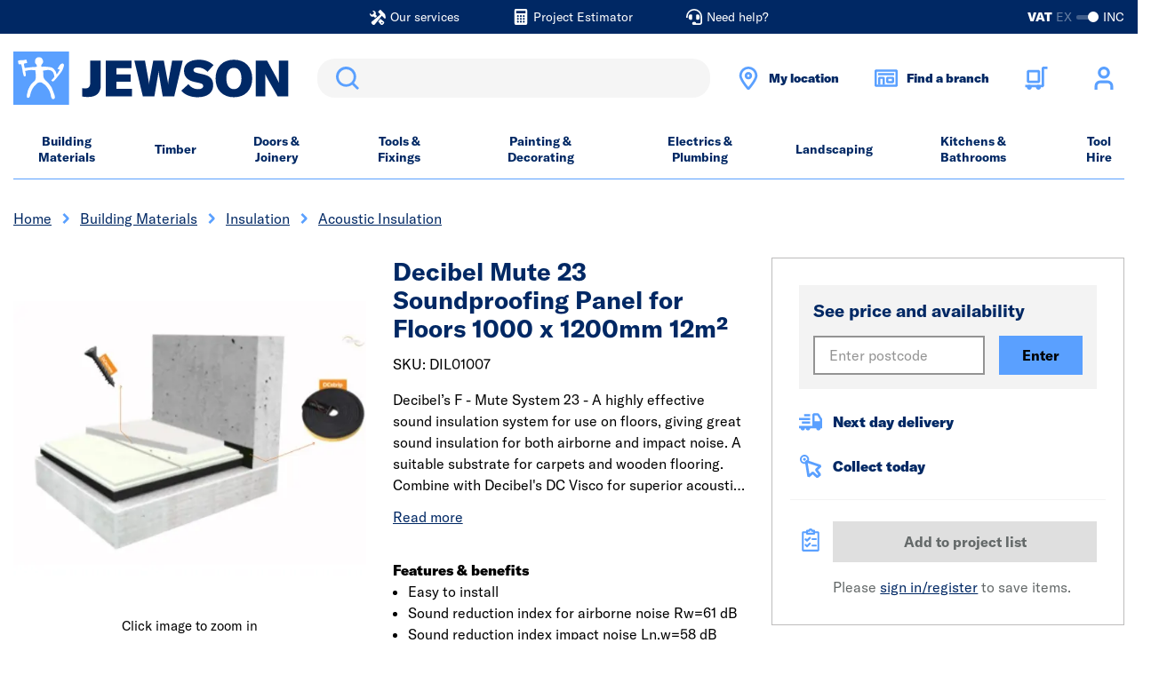

--- FILE ---
content_type: text/html;charset=UTF-8
request_url: https://www.jewson.co.uk/p/f-mute-23-soundproofing-for-floors-DIL01007
body_size: 42304
content:
<!DOCTYPE html>
<html lang="en">
<head>
	<title>
		Decibel Mute 23 Soundproofing Panel for Floors 1000 x 1200mm 12m²</title>

	<meta http-equiv="Content-Type" content="text/html; charset=utf-8"/>
	<meta http-equiv="X-UA-Compatible" content="IE=edge">
	<meta charset="utf-8">
	<meta name="viewport" content="width=device-width, initial-scale=1">

	<meta name="description" content="Decibel Mute 23 Soundproofing Panel for Floors 1000 x 1200mm 12m&sup2;">
<meta name="robots" content="index,follow">
<link rel="shortcut icon" type="image/x-icon" media="all" href="/_ui/responsive/theme-jewson/images/favicon.ico" />

	<link rel="canonical" href="https://www.jewson.co.uk/p/f-mute-23-soundproofing-for-floors-DIL01007" />
	<script type="application/ld+json">
			{
  "@context" : "http://schema.org",
  "@type" : "Product",
  "brand" : "Decibel",
  "description" : "Decibel’s F - Mute System 23 - A highly effective sound insulation system for use on floors, giving great sound insulation for both airborne and impact noise. A suitable substrate for carpets and wooden flooring. Combine with Decibel's DC Visco for superior acoustic performance. An Ideal solution for Residential, Commercial, Offices, Restaurants, Pubs & Clubs, New build, Refurbishments, flat conversions. Only 23mm thick but very effective soundproofing system.  Comfortably exceeds the requirements of Building Regulations Approved Document E -Resistance to the Passage of Sound.",
  "image" : "https://media.jewson.co.uk/f_auto,q_auto/t_Regular/global/product-images/DIL01007",
  "name" : "Decibel Mute 23 Soundproofing Panel for Floors 1000 x 1200mm 12m²",
  "category" : "/building-materials/insulation/acoustic-insulation",
  "offers" : {
    "@type" : "Offer",
    "availability" : "https://schema.org/InStock",
    "price" : "76.3",
    "priceCurrency" : "GBP",
    "url" : "https://www.jewson.co.uk/p/f-mute-23-soundproofing-for-floors-DIL01007"
  },
  "sku" : "DIL01007",
  "gtin13" : "3800501917343"
}</script>
	<script type="application/ld+json">
			{
  "@context" : "http://schema.org",
  "@type" : "Organization",
  "address" : "STARK Building Materials UK Limited Trading as Jewson </br>Merchant House, Binley Business Park, Harry Weston Road, Coventry, CV3 2TT",
  "url" : "https://www.jewson.co.uk",
  "name" : "Jewson Store",
  "telephone" : "02476 608235",
  "logo" : "https://www.jewson.co.uk/medias/Jewson-Logo.jpg?context=bWFzdGVyfGltYWdlc3w3OTA0MHxpbWFnZS9qcGVnfGFHWTRMMmc1WkM4NU56WXhNREEyTURJMk56Z3lMMHBsZDNOdmJsOU1iMmR2TG1wd1p3fDI1NjRhYzk1OGUyMmU0Y2EzOGI1MjVjNjYzMmM1NjYwZTg2ZGE3NTg1ZjM0ODc3NTNjNjg4YjdjZWUzZTZlYjg",
  "email" : "jewsonhq@jewson.co.uk"
}</script>
	<link rel="preconnect" href="https://use.typekit.net" crossorigin />
<link rel="preload" as="style" href="https://use.typekit.net/gdr0xyc.css" />
<link rel="stylesheet" href="https://use.typekit.net/gdr0xyc.css" media="print" onload="this.media='all'" />
<noscript>
  <link rel="stylesheet" href="https://use.typekit.net/gdr0xyc.css" />
</noscript>

<link rel="stylesheet"
      type="text/css"
      media="all"
      href="/_ui/responsive/theme-jewson/css/core.css?version=3487f8e5161f64b5819a234488afa338"
      />
<link rel="preload"
      type="text/css"
      media="all"
      href="/_ui/responsive/theme-jewson/css/site.css?version=3487f8e5161f64b5819a234488afa338"
       as="style" onload="this.onload=null;this.rel='stylesheet'" />
<noscript><link rel="stylesheet"
      type="text/css"
      media="all"
      href="/_ui/responsive/theme-jewson/css/site.css?version=3487f8e5161f64b5819a234488afa338"
      />
</noscript>

<link rel="stylesheet"
      type="text/css"
      media="print"
      href="/_ui/responsive/theme-jewson/css/print.css?version=3487f8e5161f64b5819a234488afa338"
      />
<script>
// Picture element HTML5 shiv
document.createElement( "picture" );
</script>
















<meta name="viewport" content="width=device-width, initial-scale=1">
	</head>

<body class="page-productDetails pageType-ProductPage template-pages-product-productLayout2Page  smartedit-page-uid-productDetails smartedit-page-uuid-eyJpdGVtSWQiOiJwcm9kdWN0RGV0YWlscyIsImNhdGFsb2dJZCI6Impld3NvbkNvbnRlbnRDYXRhbG9nIiwiY2F0YWxvZ1ZlcnNpb24iOiJPbmxpbmUifQ== smartedit-catalog-version-uuid-jewsonContentCatalog/Online  language-en">
	<header class="header-alt js-header header-alt--sticky js-sticky-header" data-tracking-block="header">
			<section class="header-alt__top-bar d-none d-lg-block">
				<div class="container">
					<div class="row">
						<div class="col-12">
							<div class="d-lg-flex justify-content-center">
										<div class="yCmsComponent header-alt__top-bar-link ">
<a href="/about-us/jewson-services"  title="Our services" ><span class="header-alt__top-bar-link-icon glyph glyph--build-filled glyph--light"></span><span class="header-alt__top-bar-link-text">Our services</span></a></div><div class="yCmsComponent header-alt__top-bar-link ">
<a href="/project-estimator"  title="Project Estimator" ><span class="header-alt__top-bar-link-icon glyph glyph--calculator glyph--light"></span><span class="header-alt__top-bar-link-text">Project Estimator</span></a></div><div class="yCmsComponent header-alt__top-bar-link ">
<a href="/need-help"  title="Need help?" ><span class="header-alt__top-bar-link-icon glyph glyph--headset glyph--light"></span><span class="header-alt__top-bar-link-text">Need help?</span></a></div></div>
								<div class="toggle-alt">
		<form id="command" action="/_s/vat" method="post"><label for="toggle-alt_vat" class="toggle-alt__label" tabindex="0">
				<input type="checkbox" class="toggle-alt__input js-submit-on-toggle" id="toggle-alt_vat" name="showVatPrices" value="false" checked>
				<div class="toggle-alt__ui">
					<span class="toggle-alt__vat">VAT</span>
					<span class="toggle-alt__ex">EX</span>
					<div class="toggle-alt__track">
						<span class="toggle-alt__handler"></span>
					</div>
					<span class="toggle-alt__inc">INC</span>
				</div>
			</label>
			<div class="form-group form-group--cta hide">
				<button type="submit" class="btn btn-primary">Toggle</button>
			</div>
		<div>
<input type="hidden" name="CSRFToken" value="4243cd2c-e5b8-4af7-9b82-d0b6ff8d3685" />
</div></form></div>
</div>
					</div>
				</div>
			</section>
			<section class="header-alt__middle">
				<div class="container">
					<div class="row">
						<div class="col-12">

							<div class="header-alt__components">
								<div class="d-flex justify-content-between align-items-center">

									<div class="header-alt__logo order-1" data-tracking-position="logo">
										<a href="/" class="d-block mr-lg-1">
	<img class="header-alt__logo-img" src="/medias/-images-jewson-logo.svg?context=[base64]" alt="Jewson Standard Logo" title="Jewson.co.uk" />
</a></div>

									<div class="header-alt__search order-2" data-tracking-position="search">
										<div class="search">
   <div class="form-group form-group--search m-0">
      <div class="sr-only">
         <label for="siteSearchMirror" class="sr-only">Search</label>
      </div>
      <div class="form-group__element">
         <input type="text"
                role="search"
                class="form-control js-trigger-search" id="siteSearchMirror" name="text" value="">
      </div>
      <div class="search__form-cta form-group form-group--cta">
         <button type="submit" class="btn btn-search glyph glyph--search">Search</button>
      </div>
   </div>
</div></div>
									<div class="header-alt__widgets order-3 d-lg-flex">
											<div class="header-alt__quick-bar d-flex order-lg-4">
												<div class="header-alt__quick-bar-icon d-none d-lg-block">
      <a href="javascript:void(0)" class="header-alt__quick-bar-link js-toggle-panel"
        data-panel-id="location-picker-location"
        data-modal-selection="Enter your postcode"
      >
        <span class="header-alt__quick-bar-link-icon glyph glyph--location-marker"></span>
        <span class="d-none d-lg-block header-alt__quick-bar-location-name">
          My location</span>
      </a>
    </div>

    <div class="header-alt__quick-bar-icon d-none d-lg-block">
      <a href="javascript:void(0)" class="header-alt__quick-bar-link js-toggle-panel"
        data-panel-id="location-picker-branch"
        data-modal-selection="Enter your postcode"
      >
        <span class="header-alt__quick-bar-link-icon glyph glyph--store"></span>
        <span class="d-none d-lg-block header-alt__quick-bar-location-name">
          Find a branch</span>
      </a>
    </div>

    <div
  inert
  class="offsite-panel offsite-panel--full js-ld-wrapper"
  data-panel-id="location-picker-location"
  data-panel-name="location picker location"
  data-drawer-type="location"
>
  <div class="offsite-panel__content">
    <div class="offsite-panel__toolbar">
      <div class="offsite-panel__close js-toggle-panel">
        <button class="offsite-panel__close-icon glyph glyph--cross glyph--light glyph--small"></button>
        <span>Close</span>
      </div>
    </div>

    <div class="offsite-panel__body">
      <div class="js-branch-form ">
        <h2>Set your location</h2>
        <p>Get local prices and products that are more readily available in your area.</p>

        <form id="modal-location-form" name="sessionLocationForm" novalidate="true" data-form-id="sessionLocationForm" class="js-form-validate" action="/_s/location" method="post"><div class="form-group form-group--search-group form-group__postcode">
            <div class="form-group__label" class="sr-only">
              <label for="locationQuery-location">
                </label>
            </div>
            <div class="d-flex">
              <div class="form-group__validation mr-0">
                <div class="form-group__element">
                  <input id="locationQuery-location" name="postcode" required="true" class="form-control"
                    type="text" placeholder="Postcode" data-validation-for="postcode" />
                </div>
              </div>
              <input type="hidden" name="geolocationPostcode" value="false" />
              <button type="button"
                class="btn btn-tertiary btn--branch-search-location w-auto m-0 ml-2 glyph glyph--current-location js-geolocate"
                data-interaction="Use my location">
              <span class="sr-only">
                Use my location</span>
              </button>
            </div>
          </div>
  
          <div class="form-group form-group__fulfilment">
              <fieldset>
                <legend class="form-group__fulfilment-legend">
                  I want: (optional)</legend>
                <div class="d-flex flex-wrap">
                  <div class="radio mr-2">
                    <input type="radio" class="radio__input sr-only" id="drawer-location-delivery" name="delivery"
                      value="true" checked data-validation-for="radioGroup" required>
                    <label class="radio__label" for="drawer-location-delivery">
                      Delivery</label>
                  </div>
                  <div class="radio">
                    <input type="radio" class="radio__input sr-only" id="drawer-location-collection" name="delivery"
                      value="false"  data-validation-for="radioGroup" required>
                    <label class="radio__label" for="drawer-location-collection">
                      Click & Collect</label>
                  </div>
                </div>
              </fieldset>
            </div>
            <input type="hidden" name="changeFulfilmentType" value="true" />
          <div class="form-group form-group--cta">
            <button
              type="submit"
              class="btn btn-primary js-location-cta"
              data-interaction="Enter"
            >
              Enter</button>
          </div>
        <div>
<input type="hidden" name="CSRFToken" value="4243cd2c-e5b8-4af7-9b82-d0b6ff8d3685" />
</div></form></div>

      <div class="offsite-panel__results js-branch-list">
        </div>
    </div>

    <div class="offsite-panel__footer js-drawer-cookies ">
      <hr class="hr" />
      <div>Don't worry, we won't share your location! Read more about how we use <a href="/cookies-policy">cookies</a>.</div>
    </div>
  </div>
</div>
<div
  inert
  class="offsite-panel offsite-panel--full js-ld-wrapper"
  data-panel-id="location-picker-branch"
  data-panel-name="location picker branch"
  data-drawer-type="branch"
>
  <div class="offsite-panel__content">
    <div class="offsite-panel__toolbar">
      <div class="offsite-panel__close js-toggle-panel">
        <button class="offsite-panel__close-icon glyph glyph--cross glyph--light glyph--small"></button>
        <span>Close</span>
      </div>
    </div>

    <div class="offsite-panel__body">
      <div class="js-branch-form ">
        <h2>Find a branch</h2>
        <p>Enter your postcode to find branches near you.</p>

        <form id="modal-branch-form" name="sessionLocationForm" novalidate="true" data-form-id="sessionLocationForm" class="js-form-validate" action="/branch-finder/data" method="post"><div class="form-group form-group--search-group form-group__postcode">
            <div class="form-group__label" class="sr-only">
              <label for="locationQuery-branch">
                </label>
            </div>
            <div class="d-flex">
              <div class="form-group__validation mr-0">
                <div class="form-group__element">
                  <input id="locationQuery-branch" name="postcode" required="true" class="form-control"
                    type="text" placeholder="Postcode" data-validation-for="postcode" />
                </div>
              </div>
              <input type="hidden" name="geolocationPostcode" value="false" />
              <button type="button"
                class="btn btn-tertiary btn--branch-search-location w-auto m-0 ml-2 glyph glyph--current-location js-geolocate-branch"
                data-interaction="Use my location">
              <span class="sr-only">
                Use my location</span>
              </button>
            </div>
          </div>
  
          <div class="form-group form-group--cta">
            <button
              type="submit"
              class="btn btn-primary js-branch-cta"
              data-interaction="Enter"
            >
              Enter</button>
          </div>
        <div>
<input type="hidden" name="CSRFToken" value="4243cd2c-e5b8-4af7-9b82-d0b6ff8d3685" />
</div></form></div>

      <div class="offsite-panel__results js-branch-list">
        </div>
    </div>

    <div class="offsite-panel__footer js-drawer-cookies ">
      <hr class="hr" />
      <div>Don't worry, we won't share your location! Read more about how we use <a href="/cookies-policy">cookies</a>.</div>
    </div>
  </div>
</div>
<div class="header-alt__quick-bar-icon header-alt__quick-bar-cart order-2 order-lg-1">
													<a href="/trolley"
   class="header-alt__quick-bar-link js-mini-basket"
   data-mini-cart-url="/trolley/rollover/MiniCart"
   data-mini-cart-refresh-url="/trolley/miniCart/TOTAL_WITHOUT_DELIVERY"
   data-mini-cart-name="Trolley"
   data-mini-cart-empty-name="Empty Trolley" rel="nofollow">

    <span class="header-alt__quick-bar-link-icon glyph glyph--cart-alt"></span>
    <div class="js-mini-cart-totals" data-v="2">
        <span class="d-none d-xxl-block">
            My trolley</span>
    </div>
</a>
<div class="mini-basket" id="mini-basket">
    <div class="mini-basket__content">
        <div class="mini-basket__block">
            <div class="mini-basket__header"><span class="mini-basket__header-text">My trolley</span><span class="js-mini-basket-item-count"></span></div>
        </div>
        <div class="mini-basket__block mini-basket__block--content p-0 js-mini-basket-content">
            <p id="empty-mini-basket" class="mini-basket__empty-content py-2">Items added to your trolley will appear here</p>
                </div>
        <div class="mini-basket__block mini-basket__block--subtotal d-flex justify-content-between">
            <span>Sub-total</span>
            <span class="js-mini-basket-subtotal">&pound;0.00<span class="mini-basket__price-vat"></span></span>
        </div>
        <div class="mini-basket__block">
            <a href="/trolley" class="btn btn-secondary btn--mini-basket" rel="nofollow" >
                Checkout</a>
        </div>
    </div>
</div>
</div>

												<div class="header-alt__quick-bar-icon order-1 order-lg-2 header-alt__quick-bar-account js-header-qb-account">
														<a href="/login" rel="nofollow" class="header-alt__quick-bar-link header-alt__quick-bar-link--account" data-section="header-link-login-register">
																<span class="header-alt__quick-bar-link-icon glyph glyph--user"></span>
																<span class="d-none d-xxl-block">Sign in or register</span>
															</a>
														<div class="account-dropdown-menu account-dropdown-menu--logged-out" id="account-dropdown-menu">
	<div class="account-dropdown-menu__content">
		<div>
					<p><a href='/login' rel='nofollow'>Sign in</a> or <a href='/choose-account' rel='nofollow'>register</a></p>
					<ul class="m-0 px-2">
						<li>Checkout faster with an account</li>
						<li>Benefit from online account management</li>
						<li>Access your order history and invoices</li>
					</ul>
				</div>
			</div>
</div>
</div>
												</div>
										</div>
									<div class="header-alt__menu order-4 d-lg-none js-header-menu-alt">
                                <span class="header-alt__menu-icon">
                                    <span class="header-alt__menu-icon-bar"></span>
                                    <span class="header-alt__menu-icon-bar"></span>
                                    <span class="header-alt__menu-icon-bar"></span>
                                </span>
									</div>

									<div class="header-alt__search-overlay search">
										<div class="search__wrap">
											<span class="glyph glyph--small glyph--cross"></span>
											<form class="search__form" novalidate autocomplete="off" method="get" action="/search">
												<div class="form-group form-group--search m-0">
													<div class="sr-only">
														<label for="siteSearch1" class="sr-only">Search</label>
													</div>
													<div class="form-group__element">
														<input type="text"
															   role="search"
															   class="form-control js-site-search" id="siteSearch1" name="text" value=""
															   maxlength="100" placeholder=""
															   data-blur-results="false" />
													</div>
													<div class="search__form-cta form-group form-group--cta">
														<button type="submit" class="btn btn-search glyph glyph--search">Search</button>
													</div>
												</div>
											</form>
										</div>
									</div>
								</div>
							</div>
						</div>
					</div>
				</div>
			</section>
			<div class="d-lg-none">
    <div class="header-alt__location-picker">
      <div href="#" class="header-alt__location-picker-link js-toggle-panel"
        data-panel-id="location-picker-location"
        data-modal-selection="Enter your postcode"
      >
        <span class="glyph glyph--location-marker"></span>
        <span class="header-alt__location-picker-text">My location</span>
      </div>

      <div href="#" class="header-alt__location-picker-link js-toggle-panel"
        data-panel-id="location-picker-branch"
        data-modal-selection="Enter your postcode"
      >
        <span class="glyph glyph--store"></span>
        <span class="header-alt__location-picker-text">Find a branch</span>
      </div>
    </div>
  </div>
<nav class="menu-alt js-main-menu-alt menu-alt--overlay" data-tracking-block="header" data-tracking-position="main-nav">
	<div class="container">
		<div class="row menu-alt__wrap">
			<div class="col-12 menu-alt__inner">

				<section class="header-alt__top-bar d-lg-none">
					<div class="toggle-alt">
		<form id="command" action="/_s/vat" method="post"><label for="toggle-alt_vat-mobile" class="toggle-alt__label" tabindex="0">
				<input type="checkbox" class="toggle-alt__input js-submit-on-toggle" id="toggle-alt_vat-mobile" name="showVatPrices" value="false" checked>
				<div class="toggle-alt__ui">
					<span class="toggle-alt__vat">VAT</span>
					<span class="toggle-alt__ex">EX</span>
					<div class="toggle-alt__track">
						<span class="toggle-alt__handler"></span>
					</div>
					<span class="toggle-alt__inc">INC</span>
				</div>
			</label>
			<div class="form-group form-group--cta hide">
				<button type="submit" class="btn btn-primary">Toggle</button>
			</div>
		<div>
<input type="hidden" name="CSRFToken" value="4243cd2c-e5b8-4af7-9b82-d0b6ff8d3685" />
</div></form></div>
<div class="header-alt__top-bar-links">
						<div class="yCmsComponent header-alt__top-bar-link ">
<a href="/about-us/jewson-services"  title="Our services" ><span class="header-alt__top-bar-link-icon glyph glyph--build-filled"></span><span class="header-alt__top-bar-link-text">Our services</span></a></div><div class="yCmsComponent header-alt__top-bar-link ">
<a href="/project-estimator"  title="Project Estimator" ><span class="header-alt__top-bar-link-icon glyph glyph--calculator"></span><span class="header-alt__top-bar-link-text">Project Estimator</span></a></div><div class="yCmsComponent header-alt__top-bar-link ">
<a href="/need-help"  title="Need help?" ><span class="header-alt__top-bar-link-icon glyph glyph--headset"></span><span class="header-alt__top-bar-link-text">Need help?</span></a></div></div>
				</section>

				<div class="d-lg-none">
					<span class="menu-alt__title">all categories</span>
				</div>

				<div class="menu-alt__tray">

					<div class="yCmsComponent d-lg-flex justify-content-between w-100" data-slotname="NavigationBar">
<div class="menu-alt__tray-item js-menu-tray-item">

			<a href="/building-materials" title="Building Materials" class="menu-alt__link menu-alt__link--main  menu-alt__link--parent js-menu-parent">Building Materials</a>
				<div class="menu-alt__sub">

					<div class="d-lg-none menu-alt__link menu-alt__link--back glyph glyph--arrow glyph--small js-menu-back" tabindex="0">Back</div>
					<div class="d-lg-none menu-alt__title-link menu-alt__title-link--sub">
						<a href="/building-materials"  title="Building Materials" >Building Materials</a></div>

					<div class="menu-alt__sub-internal container accordion accordion--xs accordion--all js-accordion">
						<div class="menu-alt__sub-item accordion-toggle__content js-accordion-content">
								<a href="/building-materials/bricks-blocks" title="Bricks & Blocks" class="menu-alt__link menu-alt__link--sub-title-link menu-alt__link--sub-link js-menu-link-sub-title-link accordion-toggle__title js-accordion-toggle">Bricks & Blocks</a>
										<div class="accordion-toggle__inner">
									<a href="/building-materials/bricks-blocks/aerated-blocks" title="Aerated Blocks" aria-label="Bricks & Blocks Aerated Blocks" class="menu-alt__link menu-alt__sub-link">Aerated Blocks</a>
										<a href="/building-materials/bricks-blocks/air-bricks" title="Air Bricks" aria-label="Bricks & Blocks Air Bricks" class="menu-alt__link menu-alt__sub-link">Air Bricks</a>
										<a href="/building-materials/bricks-blocks/block-accessories" title="Block Accessories" aria-label="Bricks & Blocks Block Accessories" class="menu-alt__link menu-alt__sub-link">Block Accessories</a>
										<a href="/building-materials/bricks-blocks/brick-slips" title="Brick Slips" aria-label="Bricks & Blocks Brick Slips" class="menu-alt__link menu-alt__sub-link">Brick Slips</a>
										<a href="/building-materials/bricks-blocks/clay-bricks" title="Clay Bricks" aria-label="Bricks & Blocks Clay Bricks" class="menu-alt__link menu-alt__sub-link">Clay Bricks</a>
										<a href="/building-materials/bricks-blocks/concrete-blocks" title="Concrete Blocks" aria-label="Bricks & Blocks Concrete Blocks" class="menu-alt__link menu-alt__sub-link">Concrete Blocks</a>
										<a href="/building-materials/bricks-blocks/damp-proofing-membranes" title="Damp Proof Membranes" aria-label="Bricks & Blocks Damp Proof Membranes" class="menu-alt__link menu-alt__sub-link">Damp Proof Membranes</a>
										<a href="/building-materials/bricks-blocks/engineering-bricks" title="Engineering Bricks" aria-label="Bricks & Blocks Engineering Bricks" class="menu-alt__link menu-alt__sub-link">Engineering Bricks</a>
										<a href="/building-materials/bricks-blocks/expansion-jointing" title="Expansion Jointing" aria-label="Bricks & Blocks Expansion Jointing" class="menu-alt__link menu-alt__sub-link">Expansion Jointing</a>
										<a href="/building-materials/bricks-blocks/natural-blocks-and-mortars" title="Natural Blocks & Mortar" aria-label="Bricks & Blocks Natural Blocks & Mortar" class="menu-alt__link menu-alt__sub-link">Natural Blocks & Mortar</a>
										<a href="/building-materials/bricks-blocks/special-shaped-bricks" title="Special Shaped Bricks" aria-label="Bricks & Blocks Special Shaped Bricks" class="menu-alt__link menu-alt__sub-link">Special Shaped Bricks</a>
										</div>
							</div>
						<div class="menu-alt__sub-item accordion-toggle__content js-accordion-content">
								<a href="/building-materials/aggregate-gravel-cement" title="Aggregate, Gravel & Cement" class="menu-alt__link menu-alt__link--sub-title-link menu-alt__link--sub-link js-menu-link-sub-title-link accordion-toggle__title js-accordion-toggle">Aggregate, Gravel & Cement</a>
										<div class="accordion-toggle__inner">
									<a href="/building-materials/aggregate-gravel-cement/aggregate" title="Aggregate" aria-label="Aggregate, Gravel & Cement Aggregate" class="menu-alt__link menu-alt__sub-link">Aggregate</a>
										<a href="/building-materials/aggregate-gravel-cement/cement" title="Cement" aria-label="Aggregate, Gravel & Cement Cement" class="menu-alt__link menu-alt__sub-link">Cement</a>
										<a href="/building-materials/aggregate-gravel-cement/decorative-aggregate" title="Decorative Aggregate" aria-label="Aggregate, Gravel & Cement Decorative Aggregate" class="menu-alt__link menu-alt__sub-link">Decorative Aggregate</a>
										<a href="/building-materials/aggregate-gravel-cement/sand" title="Sand" aria-label="Aggregate, Gravel & Cement Sand" class="menu-alt__link menu-alt__sub-link">Sand</a>
										</div>
							</div>
						<div class="menu-alt__sub-item accordion-toggle__content js-accordion-content">
								<a href="/building-materials/plasterboard-plastering" title="Plasterboard & Plastering" class="menu-alt__link menu-alt__link--sub-title-link menu-alt__link--sub-link js-menu-link-sub-title-link accordion-toggle__title js-accordion-toggle">Plasterboard & Plastering</a>
										<div class="accordion-toggle__inner">
									<a href="/electrics-plumbing/electrical/outdoor-electricals/access-panels" title="Access Panels" aria-label="Plasterboard & Plastering Access Panels" class="menu-alt__link menu-alt__sub-link">Access Panels</a>
										<a href="/building-materials/plasterboard-plastering/beads-mesh" title="Beads & Mesh" aria-label="Plasterboard & Plastering Beads & Mesh" class="menu-alt__link menu-alt__sub-link">Beads & Mesh</a>
										<a href="/building-materials/plasterboard-plastering/coving" title="Coving" aria-label="Plasterboard & Plastering Coving" class="menu-alt__link menu-alt__sub-link">Coving</a>
										<a href="/building-materials/plasterboard-plastering/metal-stud" title="Metal Stud" aria-label="Plasterboard & Plastering Metal Stud" class="menu-alt__link menu-alt__sub-link">Metal Stud</a>
										<a href="/building-materials/plasterboard-plastering/plaster-fillers" title="Plaster & Fillers" aria-label="Plasterboard & Plastering Plaster & Fillers" class="menu-alt__link menu-alt__sub-link">Plaster & Fillers</a>
										<a href="/building-materials/plasterboard-plastering/plasterboard" title="Plasterboard" aria-label="Plasterboard & Plastering Plasterboard" class="menu-alt__link menu-alt__sub-link">Plasterboard</a>
										<a href="/building-materials/plasterboard-plastering/plasterboard-fixings" title="Plasterboard Fixings" aria-label="Plasterboard & Plastering Plasterboard Fixings" class="menu-alt__link menu-alt__sub-link">Plasterboard Fixings</a>
										<a href="/building-materials/plasterboard-plastering/plasterboard-tape" title="Plasterboard Tape" aria-label="Plasterboard & Plastering Plasterboard Tape" class="menu-alt__link menu-alt__sub-link">Plasterboard Tape</a>
										<a href="/building-materials/plasterboard-plastering/rendering" title="Rendering" aria-label="Plasterboard & Plastering Rendering" class="menu-alt__link menu-alt__sub-link">Rendering</a>
										</div>
							</div>
						<div class="menu-alt__sub-item accordion-toggle__content js-accordion-content">
								<a href="/building-materials/metalwork" title="Metalwork" class="menu-alt__link menu-alt__link--sub-title-link menu-alt__link--sub-link js-menu-link-sub-title-link accordion-toggle__title js-accordion-toggle">Metalwork</a>
										<div class="accordion-toggle__inner">
									<a href="/building-materials/metalwork/angles-brackets" title="Angles & Brackets" aria-label="Metalwork Angles & Brackets" class="menu-alt__link menu-alt__sub-link">Angles & Brackets</a>
										<a href="/building-materials/metalwork/fixings-connectors" title="Fixings & Connectors" aria-label="Metalwork Fixings & Connectors" class="menu-alt__link menu-alt__sub-link">Fixings & Connectors</a>
										<a href="/building-materials/metalwork/joist-hangers" title="Joist Hangers" aria-label="Metalwork Joist Hangers" class="menu-alt__link menu-alt__sub-link">Joist Hangers</a>
										<a href="/building-materials/plasterboard-plastering/metal-stud" title="Metal Stud" aria-label="Metalwork Metal Stud" class="menu-alt__link menu-alt__sub-link">Metal Stud</a>
										<a href="/building-materials/metalwork/steel-reinforcement" title="Steel Reinforcement" aria-label="Metalwork Steel Reinforcement" class="menu-alt__link menu-alt__sub-link">Steel Reinforcement</a>
										<a href="/building-materials/metalwork/wall-frame-ties" title="Wall & Frame Ties" aria-label="Metalwork Wall & Frame Ties" class="menu-alt__link menu-alt__sub-link">Wall & Frame Ties</a>
										</div>
							</div>
						<div class="menu-alt__sub-item accordion-toggle__content js-accordion-content">
								<a href="/building-materials/lintels" title="Lintels" class="menu-alt__link menu-alt__link--sub-title-link menu-alt__link--sub-link js-menu-link-sub-title-link accordion-toggle__title js-accordion-toggle">Lintels</a>
										<div class="accordion-toggle__inner">
									<a href="/building-materials/lintels/concrete-lintels" title="Concrete Lintels" aria-label="Lintels Concrete Lintels" class="menu-alt__link menu-alt__sub-link">Concrete Lintels</a>
										<a href="/building-materials/lintels/metal-lintels" title="Steel Lintels" aria-label="Lintels Steel Lintels" class="menu-alt__link menu-alt__sub-link">Steel Lintels</a>
										</div>
							</div>
						<div class="menu-alt__sub-item accordion-toggle__content js-accordion-content">
								<a href="/building-materials/insulation" title="Insulation" class="menu-alt__link menu-alt__link--sub-title-link menu-alt__link--sub-link js-menu-link-sub-title-link accordion-toggle__title js-accordion-toggle">Insulation</a>
										<div class="accordion-toggle__inner">
									<a href="/building-materials/insulation/floor-insulation" title="Floor Insulation" aria-label="Insulation Floor Insulation" class="menu-alt__link menu-alt__sub-link">Floor Insulation</a>
										<a href="/building-materials/insulation/insulation-accessories" title="Insulation Accessories" aria-label="Insulation Insulation Accessories" class="menu-alt__link menu-alt__sub-link">Insulation Accessories</a>
										<a href="/building-materials/insulation/loft-roof-insulation" title="Loft & Roof Insulation" aria-label="Insulation Loft & Roof Insulation" class="menu-alt__link menu-alt__sub-link">Loft & Roof Insulation</a>
										<a href="/building-materials/insulation/natural-insulation" title="Natural Insulation" aria-label="Insulation Natural Insulation" class="menu-alt__link menu-alt__sub-link">Natural Insulation</a>
										<a href="/building-materials/insulation/wall-insulation" title="Wall Insulation" aria-label="Insulation Wall Insulation" class="menu-alt__link menu-alt__sub-link">Wall Insulation</a>
										</div>
							</div>
						<div class="menu-alt__sub-item accordion-toggle__content js-accordion-content">
								<a href="/building-materials/flooring" title="Flooring" class="menu-alt__link menu-alt__link--sub-title-link menu-alt__link--sub-link js-menu-link-sub-title-link accordion-toggle__title js-accordion-toggle">Flooring</a>
										<div class="accordion-toggle__inner">
									<a href="/timber/sheet-materials/chipboard-osb" title="Chipboard & OSB" aria-label="Flooring Chipboard & OSB" class="menu-alt__link menu-alt__sub-link">Chipboard & OSB</a>
										<a href="/building-materials/flooring/flooring-underlays" title="Flooring Underlays" aria-label="Flooring Flooring Underlays" class="menu-alt__link menu-alt__sub-link">Flooring Underlays</a>
										<a href="/building-materials/flooring/laminate-flooring" title="Laminate Flooring" aria-label="Flooring Laminate Flooring" class="menu-alt__link menu-alt__sub-link">Laminate Flooring</a>
										<a href="/building-materials/flooring/luxury-vinyl-flooring" title="Luxury Vinyl Flooring" aria-label="Flooring Luxury Vinyl Flooring" class="menu-alt__link menu-alt__sub-link">Luxury Vinyl Flooring</a>
										<a href="/building-materials/flooring/scotia-trims" title="Scotia & Trims" aria-label="Flooring Scotia & Trims" class="menu-alt__link menu-alt__sub-link">Scotia & Trims</a>
										</div>
							</div>
						<div class="menu-alt__sub-item accordion-toggle__content js-accordion-content">
								<a href="/building-materials/roofing" title="Roofing" class="menu-alt__link menu-alt__link--sub-title-link menu-alt__link--sub-link js-menu-link-sub-title-link accordion-toggle__title js-accordion-toggle">Roofing</a>
										<div class="accordion-toggle__inner">
									<a href="/building-materials/roofing/chimney-pots-cowls" title="Chimney Pots & Cowls" aria-label="Roofing Chimney Pots & Cowls" class="menu-alt__link menu-alt__sub-link">Chimney Pots & Cowls</a>
										<a href="/building-materials/roofing/fascia-soffit" title="Fascia & Soffit" aria-label="Roofing Fascia & Soffit" class="menu-alt__link menu-alt__sub-link">Fascia & Soffit</a>
										<a href="/building-materials/roofing/flashings-fixings" title="Flashings & Fixings" aria-label="Roofing Flashings & Fixings" class="menu-alt__link menu-alt__sub-link">Flashings & Fixings</a>
										<a href="/building-materials/roofing/flat-roofing" title="Flat Roofing" aria-label="Roofing Flat Roofing" class="menu-alt__link menu-alt__sub-link">Flat Roofing</a>
										<a href="/building-materials/roofing/guttering" title="Guttering" aria-label="Roofing Guttering" class="menu-alt__link menu-alt__sub-link">Guttering</a>
										<a href="/building-materials/roofing/pitched-roofing" title="Pitched Roofing" aria-label="Roofing Pitched Roofing" class="menu-alt__link menu-alt__sub-link">Pitched Roofing</a>
										<a href="/building-materials/roofing/roof-sheets" title="Roof Sheets" aria-label="Roofing Roof Sheets" class="menu-alt__link menu-alt__sub-link">Roof Sheets</a>
										<a href="/expert-advice/self-build-project-advice/right-materials-for-the-job/roof-truss-enquiries" title="Roof Trusses" aria-label="Roofing Roof Trusses" class="menu-alt__link menu-alt__sub-link">Roof Trusses</a>
										<a href="/building-materials/roofing/roofing-timber" title="Roofing Timber" aria-label="Roofing Roofing Timber" class="menu-alt__link menu-alt__sub-link">Roofing Timber</a>
										<a href="/building-materials/roofing/roofing-ventilation" title="Roofing Ventilation" aria-label="Roofing Roofing Ventilation" class="menu-alt__link menu-alt__sub-link">Roofing Ventilation</a>
										<a href="/building-materials/roofing/sedum-roof" title="Sedum Roof" aria-label="Roofing Sedum Roof" class="menu-alt__link menu-alt__sub-link">Sedum Roof</a>
										</div>
							</div>
						<div class="yCmsComponent menu-alt__sub-item--promo mb-1">
<div class="simple-banner-component ">
    <a href="/exclusive-to-jewson/terralis"
                ><img
                    class=""
                    title="Shop Terralis - exclusive to Jewson"
                    alt="Shop Terralis - exclusive to Jewson"
                    src="/medias/TV-ad-Menu.png?context=bWFzdGVyfGltYWdlc3wyNTk0OHxpbWFnZS9wbmd8YURrM0wyZzVZaTg1TnpFMU5UQXlOREUxT1RBeUwxUldYMkZrWDAxbGJuVXVjRzVufGFlNGMyMTk5ZGNjYTI1NTI1ZjFjMzgwNTgwMzM5ZmVmM2NjNDNkODk1MjY1NzJmNmExNzZiZGJhNTQxMTNmYWU"
                    data-creative="TV_ad_Menu.png"
                    data-analyticsName="cmsitem_c1537932-bddd-4a60-8dc5-3a678c59a7b7"
                    data-analyticsId=""
                    loading="lazy"
            /></a>
        </div>
</div></div>
				</div>
			</div>
	<div class="menu-alt__tray-item js-menu-tray-item">

			<a href="/timber" title="Timber" class="menu-alt__link menu-alt__link--main  menu-alt__link--parent js-menu-parent">Timber</a>
				<div class="menu-alt__sub">

					<div class="d-lg-none menu-alt__link menu-alt__link--back glyph glyph--arrow glyph--small js-menu-back" tabindex="0">Back</div>
					<div class="d-lg-none menu-alt__title-link menu-alt__title-link--sub">
						<a href="/timber"  title="Timber" >Timber</a></div>

					<div class="menu-alt__sub-internal container accordion accordion--xs accordion--all js-accordion">
						<div class="menu-alt__sub-item accordion-toggle__content js-accordion-content">
								<a href="/timber/sawn-carcassing-timber" title="Sawn & Carcassing Timber" class="menu-alt__link menu-alt__link--sub-title-link menu-alt__link--sub-link js-menu-link-sub-title-link accordion-toggle__title js-accordion-toggle">Sawn & Carcassing Timber</a>
										<div class="accordion-toggle__inner">
									<a href="/timber/sawn-carcassing-timber/batten" title="Batten" aria-label="Sawn & Carcassing Timber Batten" class="menu-alt__link menu-alt__sub-link">Batten</a>
										<a href="/timber/sawn-carcassing-timber/carcassing-timber" title="Carcassing Timber" aria-label="Sawn & Carcassing Timber Carcassing Timber" class="menu-alt__link menu-alt__sub-link">Carcassing Timber</a>
										<a href="/timber/sawn-carcassing-timber/cls-studwork-timber" title="CLS Studwork Timber" aria-label="Sawn & Carcassing Timber CLS Studwork Timber" class="menu-alt__link menu-alt__sub-link">CLS Studwork Timber</a>
										<a href="/timber/sawn-carcassing-timber/fencing-timber" title="Fencing Timber" aria-label="Sawn & Carcassing Timber Fencing Timber" class="menu-alt__link menu-alt__sub-link">Fencing Timber</a>
										<a href="/timber/sawn-carcassing-timber/joists" title="Joists" aria-label="Sawn & Carcassing Timber Joists" class="menu-alt__link menu-alt__sub-link">Joists</a>
										<a href="/expert-advice/self-build-project-advice/right-materials-for-the-job/roof-truss-enquiries" title="Roof Trusses" aria-label="Sawn & Carcassing Timber Roof Trusses" class="menu-alt__link menu-alt__sub-link">Roof Trusses</a>
										</div>
							</div>
						<div class="menu-alt__sub-item accordion-toggle__content js-accordion-content">
								<a href="/timber/mouldings-planed-timber" title="Mouldings & Planed Timber" class="menu-alt__link menu-alt__link--sub-title-link menu-alt__link--sub-link js-menu-link-sub-title-link accordion-toggle__title js-accordion-toggle">Mouldings & Planed Timber</a>
										<div class="accordion-toggle__inner">
									<a href="/timber/mouldings-planed-timber/cladding" title="Cladding" aria-label="Mouldings & Planed Timber Cladding" class="menu-alt__link menu-alt__sub-link">Cladding</a>
										<a href="/timber/mouldings-planed-timber/international-timber-cladding" title="International Timber Cladding" aria-label="Mouldings & Planed Timber International Timber Cladding" class="menu-alt__link menu-alt__sub-link">International Timber Cladding</a>
										<a href="/timber/mouldings-planed-timber/mouldings" title="Mouldings" aria-label="Mouldings & Planed Timber Mouldings" class="menu-alt__link menu-alt__sub-link">Mouldings</a>
										<a href="/timber/mouldings-planed-timber/planed-timber" title="Planed Timber" aria-label="Mouldings & Planed Timber Planed Timber" class="menu-alt__link menu-alt__sub-link">Planed Timber</a>
										<a href="/timber/mouldings-planed-timber/skirting" title="Skirting" aria-label="Mouldings & Planed Timber Skirting" class="menu-alt__link menu-alt__sub-link">Skirting</a>
										<a href="/timber/mouldings-planed-timber/window-boards" title="Window Boards" aria-label="Mouldings & Planed Timber Window Boards" class="menu-alt__link menu-alt__sub-link">Window Boards</a>
										</div>
							</div>
						<div class="menu-alt__sub-item accordion-toggle__content js-accordion-content">
								<a href="/timber/sheet-materials" title="Sheet Materials" class="menu-alt__link menu-alt__link--sub-title-link menu-alt__link--sub-link js-menu-link-sub-title-link accordion-toggle__title js-accordion-toggle">Sheet Materials</a>
										<div class="accordion-toggle__inner">
									<a href="/timber/sheet-materials/chipboard-osb" title="Chipboard & OSB" aria-label="Sheet Materials Chipboard & OSB" class="menu-alt__link menu-alt__sub-link">Chipboard & OSB</a>
										<a href="/doors-joinery/external-doors/door-blanks" title="Door Blanks" aria-label="Sheet Materials Door Blanks" class="menu-alt__link menu-alt__sub-link">Door Blanks</a>
										<a href="/timber/sheet-materials/handy-panels" title="Handy Panels" aria-label="Sheet Materials Handy Panels" class="menu-alt__link menu-alt__sub-link">Handy Panels</a>
										<a href="/timber/sheet-materials/mdf-hardboard" title="MDF & Hardboard" aria-label="Sheet Materials MDF & Hardboard" class="menu-alt__link menu-alt__sub-link">MDF & Hardboard</a>
										<a href="/timber/sheet-materials/notice-board" title="Notice Boards" aria-label="Sheet Materials Notice Boards" class="menu-alt__link menu-alt__sub-link">Notice Boards</a>
										<a href="/timber/sheet-materials/plywood" title="Plywood" aria-label="Sheet Materials Plywood" class="menu-alt__link menu-alt__sub-link">Plywood</a>
										</div>
							</div>
						<div class="yCmsComponent menu-alt__sub-item--promo mb-1">
<div class="simple-banner-component ">
    <a href="/doors-joinery"
                ><img
                    class=""
                    title="Shop doors"
                    alt="Shop doors"
                    src="/medias/doors-MM-1.png?context=bWFzdGVyfGltYWdlc3w2NTE0MHxpbWFnZS9wbmd8YUdRNUwyaG1OQzg1TlRZeU5EQTVNREE1TVRneUwyUnZiM0p6WDAxTklPS0FreUF4TG5CdVp3fDQyOTdlZDFmYjA5NWY0MjNlOGViMmZhOWMzNzVkNWEzZTA5Yzg2ZDE4NGVmYTc4ZWE1MTg5MjM5ZmMyMDE5YTM"
                    data-creative="doors_MM – 1.png"
                    data-analyticsName="cmsitem_07deff89-d8be-4c11-a998-ef650d2dc245"
                    data-analyticsId=""
                    loading="lazy"
            /></a>
        </div>
</div></div>
				</div>
			</div>
	<div class="menu-alt__tray-item js-menu-tray-item">

			<a href="/doors-joinery" title=" Doors & Joinery" class="menu-alt__link menu-alt__link--main  menu-alt__link--parent js-menu-parent"> Doors & Joinery</a>
				<div class="menu-alt__sub">

					<div class="d-lg-none menu-alt__link menu-alt__link--back glyph glyph--arrow glyph--small js-menu-back" tabindex="0">Back</div>
					<div class="d-lg-none menu-alt__title-link menu-alt__title-link--sub">
						<a href="/doors-joinery"  title=" Doors & Joinery" > Doors & Joinery</a></div>

					<div class="menu-alt__sub-internal container accordion accordion--xs accordion--all js-accordion">
						<div class="menu-alt__sub-item accordion-toggle__content js-accordion-content">
								<a href="/doors-joinery/windows" title="Windows" class="menu-alt__link menu-alt__link--sub-title-link menu-alt__link--sub-link js-menu-link-sub-title-link accordion-toggle__title js-accordion-toggle">Windows</a>
										<div class="accordion-toggle__inner">
									<a href="/doors-joinery/windows/triple-glazed-windows" title="Triple Glazed Windows" aria-label="Windows Triple Glazed Windows" class="menu-alt__link menu-alt__sub-link">Triple Glazed Windows</a>
										<a href="/doors-joinery/windows/upvc-windows" title="uPVC Windows" aria-label="Windows uPVC Windows" class="menu-alt__link menu-alt__sub-link">uPVC Windows</a>
										</div>
							</div>
						<div class="menu-alt__sub-item accordion-toggle__content js-accordion-content">
								<a href="/doors-joinery/roof-windows-skylights" title="Roof Windows & Skylights" class="menu-alt__link menu-alt__link--sub-title-link menu-alt__link--sub-link js-menu-link-sub-title-link accordion-toggle__title js-accordion-toggle">Roof Windows & Skylights</a>
										<div class="accordion-toggle__inner">
									<a href="/doors-joinery/roof-windows-skylights/roof-lanterns" title="Roof Lanterns" aria-label="Roof Windows & Skylights Roof Lanterns" class="menu-alt__link menu-alt__sub-link">Roof Lanterns</a>
										<a href="/doors-joinery/roof-windows-skylights/roof-window-accessories" title="Roof Window Accessories" aria-label="Roof Windows & Skylights Roof Window Accessories" class="menu-alt__link menu-alt__sub-link">Roof Window Accessories</a>
										<a href="/doors-joinery/roof-windows-skylights/roof-window-blinds" title="Roof Window Blinds" aria-label="Roof Windows & Skylights Roof Window Blinds" class="menu-alt__link menu-alt__sub-link">Roof Window Blinds</a>
										<a href="/doors-joinery/roof-windows-skylights/roof-skylights" title="Skylights" aria-label="Roof Windows & Skylights Skylights" class="menu-alt__link menu-alt__sub-link">Skylights</a>
										<a href="/doors-joinery/roof-windows-skylights/sun-tunnels" title="Sun Tunnels" aria-label="Roof Windows & Skylights Sun Tunnels" class="menu-alt__link menu-alt__sub-link">Sun Tunnels</a>
										<a href="/doors-joinery/roof-windows-skylights/velux-windows" title="Velux Windows" aria-label="Roof Windows & Skylights Velux Windows" class="menu-alt__link menu-alt__sub-link">Velux Windows</a>
										</div>
							</div>
						<div class="menu-alt__sub-item accordion-toggle__content js-accordion-content">
								<a href="/doors-joinery/Internal-doors" title="Internal Doors" class="menu-alt__link menu-alt__link--sub-title-link menu-alt__link--sub-link js-menu-link-sub-title-link accordion-toggle__title js-accordion-toggle">Internal Doors</a>
										<div class="accordion-toggle__inner">
									<a href="/doors-joinery/Internal-doors/custom-internal-doors" title="Custom Internal Doors" aria-label="Internal Doors Custom Internal Doors" class="menu-alt__link menu-alt__sub-link">Custom Internal Doors</a>
										<a href="/doors-joinery/Internal-doors/internal-bi-fold-doors" title="Internal Bi-Fold Doors" aria-label="Internal Doors Internal Bi-Fold Doors" class="menu-alt__link menu-alt__sub-link">Internal Bi-Fold Doors</a>
										<a href="/doors-joinery/Internal-doors/internal-fire-doors" title="Internal Fire Doors " aria-label="Internal Doors Internal Fire Doors " class="menu-alt__link menu-alt__sub-link">Internal Fire Doors </a>
										<a href="/doors-joinery/Internal-doors/internal-french-doors" title="Internal French Doors" aria-label="Internal Doors Internal French Doors" class="menu-alt__link menu-alt__sub-link">Internal French Doors</a>
										<a href="/doors-joinery/Internal-doors/internal-glazed-doors" title="Internal Glazed Doors" aria-label="Internal Doors Internal Glazed Doors" class="menu-alt__link menu-alt__sub-link">Internal Glazed Doors</a>
										<a href="/doors-joinery/Internal-doors/internal-laminated-doors" title=" Internal Laminated Doors" aria-label="Internal Doors  Internal Laminated Doors" class="menu-alt__link menu-alt__sub-link"> Internal Laminated Doors</a>
										<a href="/doors-joinery/Internal-doors/Internal-moulded-doors" title="Internal Moulded Doors" aria-label="Internal Doors Internal Moulded Doors" class="menu-alt__link menu-alt__sub-link">Internal Moulded Doors</a>
										<a href="/doors-joinery/Internal-doors/internal-oak-doors" title="Internal Oak Doors" aria-label="Internal Doors Internal Oak Doors" class="menu-alt__link menu-alt__sub-link">Internal Oak Doors</a>
										<a href="/doors-joinery/Internal-doors/internal-pine-doors" title="Internal Pine Doors" aria-label="Internal Doors Internal Pine Doors" class="menu-alt__link menu-alt__sub-link">Internal Pine Doors</a>
										<a href="/doors-joinery/Internal-doors/internal-ply-doors" title=" Internal Ply Doors" aria-label="Internal Doors  Internal Ply Doors" class="menu-alt__link menu-alt__sub-link"> Internal Ply Doors</a>
										<a href="/doors-joinery/Internal-doors/internal-primed-doors" title="Internal Primed Doors" aria-label="Internal Doors Internal Primed Doors" class="menu-alt__link menu-alt__sub-link">Internal Primed Doors</a>
										<a href="/doors-joinery/Internal-doors/internal-pre-finished-doors" title="Internal Pre-Finished Doors" aria-label="Internal Doors Internal Pre-Finished Doors" class="menu-alt__link menu-alt__sub-link">Internal Pre-Finished Doors</a>
										<a href="/doors-joinery/Internal-doors/internal-pocket-doors" title="Internal Pocket Doors" aria-label="Internal Doors Internal Pocket Doors" class="menu-alt__link menu-alt__sub-link">Internal Pocket Doors</a>
										<a href="/doors-joinery/Internal-doors/internal-room-dividers" title="Internal Room Dividers" aria-label="Internal Doors Internal Room Dividers" class="menu-alt__link menu-alt__sub-link">Internal Room Dividers</a>
										<a href="/doors-joinery/Internal-doors/internal-softwood-doors" title="Internal Softwood Doors" aria-label="Internal Doors Internal Softwood Doors" class="menu-alt__link menu-alt__sub-link">Internal Softwood Doors</a>
										</div>
							</div>
						<div class="menu-alt__sub-item accordion-toggle__content js-accordion-content">
								<a href="/doors-joinery/external-doors" title="External Doors" class="menu-alt__link menu-alt__link--sub-title-link menu-alt__link--sub-link js-menu-link-sub-title-link accordion-toggle__title js-accordion-toggle">External Doors</a>
										<div class="accordion-toggle__inner">
									<a href="/doors-joinery/external-doors/custom-external-doors" title="Custom External Doors" aria-label="External Doors Custom External Doors" class="menu-alt__link menu-alt__sub-link">Custom External Doors</a>
										<a href="/doors-joinery/external-doors/door-blanks" title="Door Blanks" aria-label="External Doors Door Blanks" class="menu-alt__link menu-alt__sub-link">Door Blanks</a>
										<a href="/doors-joinery/external-doors/external-bi-fold-doors" title="External Bi-Fold Doors" aria-label="External Doors External Bi-Fold Doors" class="menu-alt__link menu-alt__sub-link">External Bi-Fold Doors</a>
										<a href="/doors-joinery/external-doors/external-composite-doors" title="External Composite Doors" aria-label="External Doors External Composite Doors" class="menu-alt__link menu-alt__sub-link">External Composite Doors</a>
										<a href="/doors-joinery/external-doors/external-french-doors" title="External French Doors" aria-label="External Doors External French Doors" class="menu-alt__link menu-alt__sub-link">External French Doors</a>
										<a href="/doors-joinery/external-doors/external-hardwood-doors" title="External Hardwood Doors" aria-label="External Doors External Hardwood Doors" class="menu-alt__link menu-alt__sub-link">External Hardwood Doors</a>
										<a href="/doors-joinery/external-doors/external-oak-doors" title="External Oak Doors" aria-label="External Doors External Oak Doors" class="menu-alt__link menu-alt__sub-link">External Oak Doors</a>
										<a href="/doors-joinery/external-doors/external-ply-doors" title="External Ply Doors" aria-label="External Doors External Ply Doors" class="menu-alt__link menu-alt__sub-link">External Ply Doors</a>
										<a href="/doors-joinery/external-doors/external-softwood-doors" title="External Softwood Doors" aria-label="External Doors External Softwood Doors" class="menu-alt__link menu-alt__sub-link">External Softwood Doors</a>
										<a href="/doors-joinery/external-doors/external-steel-doors" title="External Steel Doors" aria-label="External Doors External Steel Doors" class="menu-alt__link menu-alt__sub-link">External Steel Doors</a>
										<a href="/doors-joinery/external-doors/external-upvc-doors" title="External uPVC Doors" aria-label="External Doors External uPVC Doors" class="menu-alt__link menu-alt__sub-link">External uPVC Doors</a>
										<a href="/doors-joinery/external-doors/garage-doors" title="Garage Doors" aria-label="External Doors Garage Doors" class="menu-alt__link menu-alt__sub-link">Garage Doors</a>
										<a href="/doors-joinery/external-doors/triple-glazed-external-doors" title="Triple Glazed External Doors" aria-label="External Doors Triple Glazed External Doors" class="menu-alt__link menu-alt__sub-link">Triple Glazed External Doors</a>
										<a href="/doors-joinery/external-doors/triple-glazed-french-doors" title="Triple Glazed French Doors" aria-label="External Doors Triple Glazed French Doors" class="menu-alt__link menu-alt__sub-link">Triple Glazed French Doors</a>
										</div>
							</div>
						<div class="menu-alt__sub-item accordion-toggle__content js-accordion-content">
								<a href="/doors-joinery/door-frames-linings" title="Door Frames & Linings" class="menu-alt__link menu-alt__link--sub-title-link menu-alt__link--sub-link js-menu-link-sub-title-link accordion-toggle__title js-accordion-toggle">Door Frames & Linings</a>
										<div class="accordion-toggle__inner">
									<a href="/doors-joinery/door-frames-linings/external-door-frames" title="External Door Frames" aria-label="Door Frames & Linings External Door Frames" class="menu-alt__link menu-alt__sub-link">External Door Frames</a>
										<a href="/doors-joinery/door-frames-linings/internal-door-linings-casings" title="Internal Door Linings & Casings" aria-label="Door Frames & Linings Internal Door Linings & Casings" class="menu-alt__link menu-alt__sub-link">Internal Door Linings & Casings</a>
										</div>
							</div>
						<div class="menu-alt__sub-item accordion-toggle__content js-accordion-content">
								<a href="/doors-joinery/ironmongery" title="Ironmongery" class="menu-alt__link menu-alt__link--sub-title-link menu-alt__link--sub-link js-menu-link-sub-title-link accordion-toggle__title js-accordion-toggle">Ironmongery</a>
										<div class="accordion-toggle__inner">
									<a href="/doors-joinery/ironmongery/door-seals-draught-excluders" title="Door Seals & Draught Excluders" aria-label="Ironmongery Door Seals & Draught Excluders" class="menu-alt__link menu-alt__sub-link">Door Seals & Draught Excluders</a>
										<a href="/doors-joinery/ironmongery/fittings-accessories" title="Fittings & Accessories" aria-label="Ironmongery Fittings & Accessories" class="menu-alt__link menu-alt__sub-link">Fittings & Accessories</a>
										<a href="/doors-joinery/ironmongery/knobs-handles" title="Knobs & Handles" aria-label="Ironmongery Knobs & Handles" class="menu-alt__link menu-alt__sub-link">Knobs & Handles</a>
										<a href="/doors-joinery/ironmongery/security-locks" title="Security & Locks" aria-label="Ironmongery Security & Locks" class="menu-alt__link menu-alt__sub-link">Security & Locks</a>
										</div>
							</div>
						<div class="menu-alt__sub-item accordion-toggle__content js-accordion-content">
								<a href="/doors-joinery/stairs-accessories" title="Stairs & Accessories" class="menu-alt__link menu-alt__link--sub-title-link menu-alt__link--sub-link js-menu-link-sub-title-link accordion-toggle__title js-accordion-toggle">Stairs & Accessories</a>
										<div class="accordion-toggle__inner">
									<a href="/doors-joinery/stairs-accessories/stairs" title="Stairs" aria-label="Stairs & Accessories Stairs" class="menu-alt__link menu-alt__sub-link">Stairs</a>
										<a href="/doors-joinery/stairs-accessories/stairparts-accessories" title="Stairparts & Accessories" aria-label="Stairs & Accessories Stairparts & Accessories" class="menu-alt__link menu-alt__sub-link">Stairparts & Accessories</a>
										</div>
							</div>
						<div class="menu-alt__sub-item accordion-toggle__content js-accordion-content">
								<a href="/building-materials/flooring" title="Flooring" class="menu-alt__link menu-alt__link--sub-title-link menu-alt__link--sub-link js-menu-link-sub-title-link accordion-toggle__title js-accordion-toggle">Flooring</a>
										<div class="accordion-toggle__inner">
									<a href="/timber/sheet-materials/chipboard-osb" title="Chipboard & OSB" aria-label="Flooring Chipboard & OSB" class="menu-alt__link menu-alt__sub-link">Chipboard & OSB</a>
										<a href="/building-materials/flooring/flooring-underlays" title="Flooring Underlays" aria-label="Flooring Flooring Underlays" class="menu-alt__link menu-alt__sub-link">Flooring Underlays</a>
										<a href="/building-materials/flooring/laminate-flooring" title="Laminate Flooring" aria-label="Flooring Laminate Flooring" class="menu-alt__link menu-alt__sub-link">Laminate Flooring</a>
										<a href="/building-materials/flooring/luxury-vinyl-flooring" title="Luxury Vinyl Flooring" aria-label="Flooring Luxury Vinyl Flooring" class="menu-alt__link menu-alt__sub-link">Luxury Vinyl Flooring</a>
										<a href="/building-materials/flooring/scotia-trims" title="Scotia & Trims" aria-label="Flooring Scotia & Trims" class="menu-alt__link menu-alt__sub-link">Scotia & Trims</a>
										</div>
							</div>
						</div>
				</div>
			</div>
	<div class="menu-alt__tray-item js-menu-tray-item">

			<a href="/tools-fixings" title="Tools & Fixings" class="menu-alt__link menu-alt__link--main  menu-alt__link--parent js-menu-parent">Tools & Fixings</a>
				<div class="menu-alt__sub">

					<div class="d-lg-none menu-alt__link menu-alt__link--back glyph glyph--arrow glyph--small js-menu-back" tabindex="0">Back</div>
					<div class="d-lg-none menu-alt__title-link menu-alt__title-link--sub">
						<a href="/tools-fixings"  title="Tools & Fixings" >Tools & Fixings</a></div>

					<div class="menu-alt__sub-internal container accordion accordion--xs accordion--all js-accordion">
						<div class="menu-alt__sub-item accordion-toggle__content js-accordion-content">
								<a href="/tools-fixings/hand-tools" title="Hand Tools" class="menu-alt__link menu-alt__link--sub-title-link menu-alt__link--sub-link js-menu-link-sub-title-link accordion-toggle__title js-accordion-toggle">Hand Tools</a>
										<div class="accordion-toggle__inner">
									<a href="/tools-fixings/hand-tools/building-tools" title="Building Tools" aria-label="Hand Tools Building Tools" class="menu-alt__link menu-alt__sub-link">Building Tools</a>
										<a href="/tools-fixings/hand-tools/equipment-accessories" title="Equipment & Accessories" aria-label="Hand Tools Equipment & Accessories" class="menu-alt__link menu-alt__sub-link">Equipment & Accessories</a>
										<a href="/tools-fixings/hand-tools/landscaping-tools" title="Landscaping Tools" aria-label="Hand Tools Landscaping Tools" class="menu-alt__link menu-alt__sub-link">Landscaping Tools</a>
										<a href="/tools-fixings/hand-tools/measuring" title="Measuring" aria-label="Hand Tools Measuring" class="menu-alt__link menu-alt__sub-link">Measuring</a>
										<a href="/tools-fixings/hand-tools/plumbing-tools" title="Plumbing Tools" aria-label="Hand Tools Plumbing Tools" class="menu-alt__link menu-alt__sub-link">Plumbing Tools</a>
										<a href="/tools-fixings/hand-tools/tarpaulins-ropes-rubble-sacks" title="Tarpaulins, Ropes & Rubble Sacks" aria-label="Hand Tools Tarpaulins, Ropes & Rubble Sacks" class="menu-alt__link menu-alt__sub-link">Tarpaulins, Ropes & Rubble Sacks</a>
										<a href="/tools-fixings/hand-tools/woodworking-tools" title="Woodworking Tools" aria-label="Hand Tools Woodworking Tools" class="menu-alt__link menu-alt__sub-link">Woodworking Tools</a>
										</div>
							</div>
						<div class="menu-alt__sub-item accordion-toggle__content js-accordion-content">
								<a href="/tools-fixings/power-tools" title="Power Tools" class="menu-alt__link menu-alt__link--sub-title-link menu-alt__link--sub-link js-menu-link-sub-title-link accordion-toggle__title js-accordion-toggle">Power Tools</a>
										<div class="accordion-toggle__inner">
									<a href="/tools-fixings/power-tools/angle-grinders" title="Angle Grinders" aria-label="Power Tools Angle Grinders" class="menu-alt__link menu-alt__sub-link">Angle Grinders</a>
										<a href="/tools-fixings/power-tools/batteries-chargers" title="Batteries & Chargers" aria-label="Power Tools Batteries & Chargers" class="menu-alt__link menu-alt__sub-link">Batteries & Chargers</a>
										<a href="/tools-fixings/power-tools/cement-mixers" title="Cement Mixers" aria-label="Power Tools Cement Mixers" class="menu-alt__link menu-alt__sub-link">Cement Mixers</a>
										<a href="/tools-fixings/power-tools/drills" title="Drills" aria-label="Power Tools Drills" class="menu-alt__link menu-alt__sub-link">Drills</a>
										<a href="/tools-fixings/power-tools/nail-guns" title="Nail Guns" aria-label="Power Tools Nail Guns" class="menu-alt__link menu-alt__sub-link">Nail Guns</a>
										<a href="/tools-fixings/power-tools/sanders-planers" title="Sanders & Planers" aria-label="Power Tools Sanders & Planers" class="menu-alt__link menu-alt__sub-link">Sanders & Planers</a>
										<a href="/tools-fixings/power-tools/saws-routers" title="Saws & Routers" aria-label="Power Tools Saws & Routers" class="menu-alt__link menu-alt__sub-link">Saws & Routers</a>
										<a href="/tools-fixings/power-tools/workshop-tools" title="Workshop Tools" aria-label="Power Tools Workshop Tools" class="menu-alt__link menu-alt__sub-link">Workshop Tools</a>
										</div>
							</div>
						<div class="menu-alt__sub-item accordion-toggle__content js-accordion-content">
								<a href="/tools-fixings/power-tool-accessories" title="Power Tool Accessories" class="menu-alt__link menu-alt__link--sub-title-link menu-alt__link--sub-link js-menu-link-sub-title-link accordion-toggle__title js-accordion-toggle">Power Tool Accessories</a>
										<div class="accordion-toggle__inner">
									<a href="/tools-fixings/power-tool-accessories/chucks-adaptors" title="Chucks & Adaptors" aria-label="Power Tool Accessories Chucks & Adaptors" class="menu-alt__link menu-alt__sub-link">Chucks & Adaptors</a>
										<a href="/tools-fixings/power-tool-accessories/drill-bits" title="Drill Bits" aria-label="Power Tool Accessories Drill Bits" class="menu-alt__link menu-alt__sub-link">Drill Bits</a>
										<a href="/tools-fixings/power-tool-accessories/grinding-cutting-discs" title="Grinding & Cutting Discs" aria-label="Power Tool Accessories Grinding & Cutting Discs" class="menu-alt__link menu-alt__sub-link">Grinding & Cutting Discs</a>
										<a href="/tools-fixings/power-tool-accessories/holesaws" title="Holesaws" aria-label="Power Tool Accessories Holesaws" class="menu-alt__link menu-alt__sub-link">Holesaws</a>
										<a href="/tools-fixings/power-tool-accessories/nail-gun-accessories" title="Nail Gun Accessories" aria-label="Power Tool Accessories Nail Gun Accessories" class="menu-alt__link menu-alt__sub-link">Nail Gun Accessories</a>
										<a href="/tools-fixings/power-tool-accessories/router-bits" title="Router Bits" aria-label="Power Tool Accessories Router Bits" class="menu-alt__link menu-alt__sub-link">Router Bits</a>
										<a href="/tools-fixings/power-tool-accessories/sanding-sheets-belts" title="Sanding Sheets & Belts" aria-label="Power Tool Accessories Sanding Sheets & Belts" class="menu-alt__link menu-alt__sub-link">Sanding Sheets & Belts</a>
										<a href="/tools-fixings/power-tool-accessories/saw-plane-blades" title="Saw & Plane Blades" aria-label="Power Tool Accessories Saw & Plane Blades" class="menu-alt__link menu-alt__sub-link">Saw & Plane Blades</a>
										</div>
							</div>
						<div class="menu-alt__sub-item accordion-toggle__content js-accordion-content">
								<a href="/tools-fixings/fixings-fasteners" title="Fixings & Fasteners" class="menu-alt__link menu-alt__link--sub-title-link menu-alt__link--sub-link js-menu-link-sub-title-link accordion-toggle__title js-accordion-toggle">Fixings & Fasteners</a>
										<div class="accordion-toggle__inner">
									<a href="/tools-fixings/fixings-fasteners/fixing-kits" title="Fixing Kits" aria-label="Fixings & Fasteners Fixing Kits" class="menu-alt__link menu-alt__sub-link">Fixing Kits</a>
										<a href="/tools-fixings/fixings-fasteners/nails" title="Nails" aria-label="Fixings & Fasteners Nails" class="menu-alt__link menu-alt__sub-link">Nails</a>
										<a href="/tools-fixings/fixings-fasteners/nuts-bolts-washers" title="Nuts, Bolts & Washers" aria-label="Fixings & Fasteners Nuts, Bolts & Washers" class="menu-alt__link menu-alt__sub-link">Nuts, Bolts & Washers</a>
										<a href="/tools-fixings/fixings-fasteners/screws" title="Screws" aria-label="Fixings & Fasteners Screws" class="menu-alt__link menu-alt__sub-link">Screws</a>
										</div>
							</div>
						<div class="menu-alt__sub-item accordion-toggle__content js-accordion-content">
								<a href="/tools-fixings/sealants-adhesives" title="Sealants & Adhesives" class="menu-alt__link menu-alt__link--sub-title-link menu-alt__link--sub-link js-menu-link-sub-title-link accordion-toggle__title js-accordion-toggle">Sealants & Adhesives</a>
										<div class="accordion-toggle__inner">
									<a href="/tools-fixings/sealants-adhesives/adhesive-tapes" title="Adhesive Tapes" aria-label="Sealants & Adhesives Adhesive Tapes" class="menu-alt__link menu-alt__sub-link">Adhesive Tapes</a>
										<a href="/tools-fixings/sealants-adhesives/adhesives" title="Adhesives" aria-label="Sealants & Adhesives Adhesives" class="menu-alt__link menu-alt__sub-link">Adhesives</a>
										<a href="/tools-fixings/sealants-adhesives/sealants" title="Sealants" aria-label="Sealants & Adhesives Sealants" class="menu-alt__link menu-alt__sub-link">Sealants</a>
										</div>
							</div>
						<div class="menu-alt__sub-item accordion-toggle__content js-accordion-content">
								<a href="/tools-fixings/building-chemicals" title="Building Chemicals" class="menu-alt__link menu-alt__link--sub-title-link menu-alt__link--sub-link js-menu-link-sub-title-link accordion-toggle__title js-accordion-toggle">Building Chemicals</a>
										<div class="accordion-toggle__inner">
									<a href="/tools-fixings/building-chemicals/compounds-chemicals" title="Compounds & Chemicals" aria-label="Building Chemicals Compounds & Chemicals" class="menu-alt__link menu-alt__sub-link">Compounds & Chemicals</a>
										<a href="/tools-fixings/building-chemicals/repair-treatment" title="Repair & Treatment" aria-label="Building Chemicals Repair & Treatment" class="menu-alt__link menu-alt__sub-link">Repair & Treatment</a>
										</div>
							</div>
						<div class="menu-alt__sub-item accordion-toggle__content js-accordion-content">
								<a href="/tools-fixings/safety-workwear" title="Safety & Workwear" class="menu-alt__link menu-alt__link--sub-title-link menu-alt__link--sub-link js-menu-link-sub-title-link accordion-toggle__title js-accordion-toggle">Safety & Workwear</a>
										<div class="accordion-toggle__inner">
									<a href="/tools-fixings/safety-workwear/cleaning-products" title="Cleaning Products" aria-label="Safety & Workwear Cleaning Products" class="menu-alt__link menu-alt__sub-link">Cleaning Products</a>
										<a href="/tools-fixings/safety-workwear/clothing-footwear" title="Clothing & Footwear" aria-label="Safety & Workwear Clothing & Footwear" class="menu-alt__link menu-alt__sub-link">Clothing & Footwear</a>
										<a href="/tools-fixings/safety-workwear/ppe" title="PPE" aria-label="Safety & Workwear PPE" class="menu-alt__link menu-alt__sub-link">PPE</a>
										</div>
							</div>
						<div class="menu-alt__sub-item accordion-toggle__content js-accordion-content">
								<a href="/tools-fixings/access-equipment" title="Access Equipment" class="menu-alt__link menu-alt__link--sub-title-link menu-alt__link--sub-link js-menu-link-sub-title-link accordion-toggle__title js-accordion-toggle">Access Equipment</a>
										<div class="accordion-toggle__inner">
									<a href="/tools-fixings/access-equipment/site-fencing" title="Site Fencing" aria-label="Access Equipment Site Fencing" class="menu-alt__link menu-alt__sub-link">Site Fencing</a>
										<a href="/tools-fixings/access-equipment/site-lighting" title="Site Lighting" aria-label="Access Equipment Site Lighting" class="menu-alt__link menu-alt__sub-link">Site Lighting</a>
										<a href="/tools-fixings/access-equipment/steps-ladders" title="Steps & Ladders" aria-label="Access Equipment Steps & Ladders" class="menu-alt__link menu-alt__sub-link">Steps & Ladders</a>
										</div>
							</div>
						</div>
				</div>
			</div>
	<div class="menu-alt__tray-item js-menu-tray-item">

			<a href="/painting-decorating" title="Painting & Decorating" class="menu-alt__link menu-alt__link--main  menu-alt__link--parent js-menu-parent">Painting & Decorating</a>
				<div class="menu-alt__sub">

					<div class="d-lg-none menu-alt__link menu-alt__link--back glyph glyph--arrow glyph--small js-menu-back" tabindex="0">Back</div>
					<div class="d-lg-none menu-alt__title-link menu-alt__title-link--sub">
						<a href="/painting-decorating"  title="Painting & Decorating" >Painting & Decorating</a></div>

					<div class="menu-alt__sub-internal container accordion accordion--xs accordion--all js-accordion">
						<div class="menu-alt__sub-item accordion-toggle__content js-accordion-content">
								<a href="/painting-decorating/paint" title="Paint" class="menu-alt__link menu-alt__link--sub-title-link menu-alt__link--sub-link js-menu-link-sub-title-link accordion-toggle__title js-accordion-toggle">Paint</a>
										<div class="accordion-toggle__inner">
									<a href="/painting-decorating/paint/exterior-paint" title="Exterior Paint" aria-label="Paint Exterior Paint" class="menu-alt__link menu-alt__sub-link">Exterior Paint</a>
										<a href="/painting-decorating/paint/interior-paint" title="Interior Paint" aria-label="Paint Interior Paint" class="menu-alt__link menu-alt__sub-link">Interior Paint</a>
										<a href="/painting-decorating/paint/specialist-paints" title="Specialist Paints" aria-label="Paint Specialist Paints" class="menu-alt__link menu-alt__sub-link">Specialist Paints</a>
										</div>
							</div>
						<div class="menu-alt__sub-item accordion-toggle__content js-accordion-content">
								<a href="/painting-decorating/woodcare" title="Woodcare" class="menu-alt__link menu-alt__link--sub-title-link menu-alt__link--sub-link js-menu-link-sub-title-link accordion-toggle__title js-accordion-toggle">Woodcare</a>
										<div class="accordion-toggle__inner">
									<a href="/painting-decorating/woodcare/exterior-woodcare" title="Exterior Woodcare" aria-label="Woodcare Exterior Woodcare" class="menu-alt__link menu-alt__sub-link">Exterior Woodcare</a>
										<a href="/painting-decorating/woodcare/interior-woodcare" title="Interior Woodcare" aria-label="Woodcare Interior Woodcare" class="menu-alt__link menu-alt__sub-link">Interior Woodcare</a>
										</div>
							</div>
						<div class="menu-alt__sub-item accordion-toggle__content js-accordion-content">
								<a href="/painting-decorating/decorating-tools" title="Decorating Tools" class="menu-alt__link menu-alt__link--sub-title-link menu-alt__link--sub-link js-menu-link-sub-title-link accordion-toggle__title js-accordion-toggle">Decorating Tools</a>
										<div class="accordion-toggle__inner">
									<a href="/painting-decorating/decorating-tools/knives-blades" title="Knives & Blades" aria-label="Decorating Tools Knives & Blades" class="menu-alt__link menu-alt__sub-link">Knives & Blades</a>
										<a href="/painting-decorating/decorating-tools/paint-brushes" title="Paint Brushes" aria-label="Decorating Tools Paint Brushes" class="menu-alt__link menu-alt__sub-link">Paint Brushes</a>
										<a href="/painting-decorating/decorating-tools/paint-rollers" title="Paint Rollers" aria-label="Decorating Tools Paint Rollers" class="menu-alt__link menu-alt__sub-link">Paint Rollers</a>
										<a href="/painting-decorating/decorating-tools/roller-trays-kits" title="Roller Trays & Kits" aria-label="Decorating Tools Roller Trays & Kits" class="menu-alt__link menu-alt__sub-link">Roller Trays & Kits</a>
										<a href="/painting-decorating/decorating-tools/tiling-tools" title="Tiling Tools" aria-label="Decorating Tools Tiling Tools" class="menu-alt__link menu-alt__sub-link">Tiling Tools</a>
										</div>
							</div>
						<div class="menu-alt__sub-item accordion-toggle__content js-accordion-content">
								<a href="/painting-decorating/cleaning-preparation" title="Cleaning & Preparation" class="menu-alt__link menu-alt__link--sub-title-link menu-alt__link--sub-link js-menu-link-sub-title-link accordion-toggle__title js-accordion-toggle">Cleaning & Preparation</a>
										<div class="accordion-toggle__inner">
									<a href="/painting-decorating/cleaning-preparation/surface-preparation" title="Surface Preparation" aria-label="Cleaning & Preparation Surface Preparation" class="menu-alt__link menu-alt__sub-link">Surface Preparation</a>
										<a href="/painting-decorating/cleaning-preparation/surface-protection" title="Surface Protection" aria-label="Cleaning & Preparation Surface Protection" class="menu-alt__link menu-alt__sub-link">Surface Protection</a>
										</div>
							</div>
						</div>
				</div>
			</div>
	<div class="menu-alt__tray-item js-menu-tray-item">

			<a href="/electrics-plumbing" title="Electrics & Plumbing" class="menu-alt__link menu-alt__link--main  menu-alt__link--parent js-menu-parent">Electrics & Plumbing</a>
				<div class="menu-alt__sub">

					<div class="d-lg-none menu-alt__link menu-alt__link--back glyph glyph--arrow glyph--small js-menu-back" tabindex="0">Back</div>
					<div class="d-lg-none menu-alt__title-link menu-alt__title-link--sub">
						<a href="/electrics-plumbing"  title="Electrics & Plumbing" >Electrics & Plumbing</a></div>

					<div class="menu-alt__sub-internal container accordion accordion--xs accordion--all js-accordion">
						<div class="menu-alt__sub-item accordion-toggle__content js-accordion-content">
								<a href="/electrics-plumbing/electrical" title="Electrical" class="menu-alt__link menu-alt__link--sub-title-link menu-alt__link--sub-link js-menu-link-sub-title-link accordion-toggle__title js-accordion-toggle">Electrical</a>
										<div class="accordion-toggle__inner">
									<a href="/electrics-plumbing/electrical/Alarms" title="Alarms" aria-label="Electrical Alarms" class="menu-alt__link menu-alt__sub-link">Alarms</a>
										<a href="/electrics-plumbing/electrical/cables-cable-management" title="Cable & Cable Management" aria-label="Electrical Cable & Cable Management" class="menu-alt__link menu-alt__sub-link">Cable & Cable Management</a>
										<a href="/electrics-plumbing/electrical/ev-home-chargers" title="EV Home Chargers" aria-label="Electrical EV Home Chargers" class="menu-alt__link menu-alt__sub-link">EV Home Chargers</a>
										<a href="/electrics-plumbing/electrical/outdoor-electricals" title="Outdoor Electricals" aria-label="Electrical Outdoor Electricals" class="menu-alt__link menu-alt__sub-link">Outdoor Electricals</a>
										<a href="/electrics-plumbing/electrical/lighting" title="Lighting" aria-label="Electrical Lighting" class="menu-alt__link menu-alt__sub-link">Lighting</a>
										<a href="/electrics-plumbing/electrical/switches-sockets" title="Switches & Sockets" aria-label="Electrical Switches & Sockets" class="menu-alt__link menu-alt__sub-link">Switches & Sockets</a>
										<a href="/electrics-plumbing/electrical/transformers-batteries" title="Transformers & Batteries" aria-label="Electrical Transformers & Batteries" class="menu-alt__link menu-alt__sub-link">Transformers & Batteries</a>
										</div>
							</div>
						<div class="menu-alt__sub-item accordion-toggle__content js-accordion-content">
								<a href="/electrics-plumbing/plumbing" title="Plumbing" class="menu-alt__link menu-alt__link--sub-title-link menu-alt__link--sub-link js-menu-link-sub-title-link accordion-toggle__title js-accordion-toggle">Plumbing</a>
										<div class="accordion-toggle__inner">
									<a href="/electrics-plumbing/plumbing/compression-fittings" title="Compression Fittings" aria-label="Plumbing Compression Fittings" class="menu-alt__link menu-alt__sub-link">Compression Fittings</a>
										<a href="/electrics-plumbing/plumbing/copper-tube" title="Copper Tube" aria-label="Plumbing Copper Tube" class="menu-alt__link menu-alt__sub-link">Copper Tube</a>
										<a href="/electrics-plumbing/plumbing/mdpe-pipe-and-fittings" title="MDPE Pipe and Fittings" aria-label="Plumbing MDPE Pipe and Fittings" class="menu-alt__link menu-alt__sub-link">MDPE Pipe and Fittings</a>
										<a href="/electrics-plumbing/plumbing/plumbers-brassware" title="Plumbers Brassware" aria-label="Plumbing Plumbers Brassware" class="menu-alt__link menu-alt__sub-link">Plumbers Brassware</a>
										<a href="/electrics-plumbing/plumbing/plumbing-consumables" title="Plumbing Consumables" aria-label="Plumbing Plumbing Consumables" class="menu-alt__link menu-alt__sub-link">Plumbing Consumables</a>
										<a href="/electrics-plumbing/plumbing/plumbing-plastics" title="Plumbing Plastics" aria-label="Plumbing Plumbing Plastics" class="menu-alt__link menu-alt__sub-link">Plumbing Plastics</a>
										</div>
							</div>
						<div class="menu-alt__sub-item accordion-toggle__content js-accordion-content">
								<a href="/electrics-plumbing/drainage" title="Drainage" class="menu-alt__link menu-alt__link--sub-title-link menu-alt__link--sub-link js-menu-link-sub-title-link accordion-toggle__title js-accordion-toggle">Drainage</a>
										<div class="accordion-toggle__inner">
									<a href="/electrics-plumbing/drainage/above-ground-drainage" title="Above Ground Drainage" aria-label="Drainage Above Ground Drainage" class="menu-alt__link menu-alt__sub-link">Above Ground Drainage</a>
										<a href="/electrics-plumbing/drainage/below-ground-drainage" title="Below Ground Drainage" aria-label="Drainage Below Ground Drainage" class="menu-alt__link menu-alt__sub-link">Below Ground Drainage</a>
										<a href="/electrics-plumbing/drainage/manhole-covers" title="Manhole Covers" aria-label="Drainage Manhole Covers" class="menu-alt__link menu-alt__sub-link">Manhole Covers</a>
										<a href="/electrics-plumbing/drainage/rainwater-harvesting" title="Rainwater Harvesting" aria-label="Drainage Rainwater Harvesting" class="menu-alt__link menu-alt__sub-link">Rainwater Harvesting</a>
										</div>
							</div>
						<div class="menu-alt__sub-item accordion-toggle__content js-accordion-content">
								<a href="/electrics-plumbing/heating" title="Heating" class="menu-alt__link menu-alt__link--sub-title-link menu-alt__link--sub-link js-menu-link-sub-title-link accordion-toggle__title js-accordion-toggle">Heating</a>
										<div class="accordion-toggle__inner">
									<a href="/electrics-plumbing/heating/gas-boilers" title="Gas Boilers" aria-label="Heating Gas Boilers" class="menu-alt__link menu-alt__sub-link">Gas Boilers</a>
										<a href="/electrics-plumbing/heating/heating-controls" title="Heating Controls" aria-label="Heating Heating Controls" class="menu-alt__link menu-alt__sub-link">Heating Controls</a>
										<a href="/electrics-plumbing/heating/radiators" title="Radiators" aria-label="Heating Radiators" class="menu-alt__link menu-alt__sub-link">Radiators</a>
										<a href="/electrics-plumbing/heating/radiator-valves" title="Radiator Valves" aria-label="Heating Radiator Valves" class="menu-alt__link menu-alt__sub-link">Radiator Valves</a>
										<a href="/electrics-plumbing/heating/electric-underfloor-heating" title="Electric Underfloor Heating" aria-label="Heating Electric Underfloor Heating" class="menu-alt__link menu-alt__sub-link">Electric Underfloor Heating</a>
										<a href="/electrics-plumbing/heating/wet-underfloor-heating" title="Wet Underfloor Heating" aria-label="Heating Wet Underfloor Heating" class="menu-alt__link menu-alt__sub-link">Wet Underfloor Heating</a>
										</div>
							</div>
						<div class="menu-alt__sub-item accordion-toggle__content js-accordion-content">
								<a href="/electrics-plumbing/ventilation" title="Ventilation" class="menu-alt__link menu-alt__link--sub-title-link menu-alt__link--sub-link js-menu-link-sub-title-link accordion-toggle__title js-accordion-toggle">Ventilation</a>
										<div class="accordion-toggle__inner">
									<a href="/electrics-plumbing/ventilation/ducting" title="Ducting" aria-label="Ventilation Ducting" class="menu-alt__link menu-alt__sub-link">Ducting</a>
										<a href="/electrics-plumbing/ventilation/mvhr" title="MVHR" aria-label="Ventilation MVHR" class="menu-alt__link menu-alt__sub-link">MVHR</a>
										<a href="/electrics-plumbing/ventilation/ventilation-accessories" title="Ventilation Accessories" aria-label="Ventilation Ventilation Accessories" class="menu-alt__link menu-alt__sub-link">Ventilation Accessories</a>
										</div>
							</div>
						<div class="menu-alt__sub-item accordion-toggle__content js-accordion-content">
								<a href="/electrics-plumbing/renewable-energy" title="Renewable Energy" class="menu-alt__link menu-alt__link--sub-title-link menu-alt__link--sub-link js-menu-link-sub-title-link accordion-toggle__title js-accordion-toggle">Renewable Energy</a>
										<div class="accordion-toggle__inner">
									<a href="/electrics-plumbing/renewable-energy/air-source-heat" title="Air Source Heat" aria-label="Renewable Energy Air Source Heat" class="menu-alt__link menu-alt__sub-link">Air Source Heat</a>
										<a href="/electrics-plumbing/renewable-energy/ground-source-heat-pumps" title="Ground Source Heat Pumps" aria-label="Renewable Energy Ground Source Heat Pumps" class="menu-alt__link menu-alt__sub-link">Ground Source Heat Pumps</a>
										<a href="/electrics-plumbing/renewable-energy/solar-thermal" title="Solar Thermal" aria-label="Renewable Energy Solar Thermal" class="menu-alt__link menu-alt__sub-link">Solar Thermal</a>
										<a href="/electrics-plumbing/renewable-energy/waste-water-heat-recovery" title="Waste Water Heat Recovery" aria-label="Renewable Energy Waste Water Heat Recovery" class="menu-alt__link menu-alt__sub-link">Waste Water Heat Recovery</a>
										</div>
							</div>
						</div>
				</div>
			</div>
	<div class="menu-alt__tray-item js-menu-tray-item">

			<a href="/landscaping" title="Landscaping" class="menu-alt__link menu-alt__link--main  menu-alt__link--parent js-menu-parent">Landscaping</a>
				<div class="menu-alt__sub">

					<div class="d-lg-none menu-alt__link menu-alt__link--back glyph glyph--arrow glyph--small js-menu-back" tabindex="0">Back</div>
					<div class="d-lg-none menu-alt__title-link menu-alt__title-link--sub">
						<a href="/landscaping"  title="Landscaping" >Landscaping</a></div>

					<div class="menu-alt__sub-internal container accordion accordion--xs accordion--all js-accordion">
						<div class="menu-alt__sub-item accordion-toggle__content js-accordion-content">
								<a href="/landscaping/driveways-paving" title="Driveways & Paving" class="menu-alt__link menu-alt__link--sub-title-link menu-alt__link--sub-link js-menu-link-sub-title-link accordion-toggle__title js-accordion-toggle">Driveways & Paving</a>
										<div class="accordion-toggle__inner">
									<a href="/landscaping/driveways-paving/block-paving" title="Block Paving" aria-label="Driveways & Paving Block Paving" class="menu-alt__link menu-alt__sub-link">Block Paving</a>
										<a href="/landscaping/driveways-paving/driveway-drainage" title="Driveway Drainage" aria-label="Driveways & Paving Driveway Drainage" class="menu-alt__link menu-alt__sub-link">Driveway Drainage</a>
										<a href="/landscaping/driveways-paving/garden-paving" title="Garden Paving" aria-label="Driveways & Paving Garden Paving" class="menu-alt__link menu-alt__sub-link">Garden Paving</a>
										<a href="/landscaping/driveways-paving/path-kerb-edging-stones" title="Path & Kerb Edging Stones" aria-label="Driveways & Paving Path & Kerb Edging Stones" class="menu-alt__link menu-alt__sub-link">Path & Kerb Edging Stones</a>
										<a href="/landscaping/driveways-paving/paving-care-accessories" title="Paving Care & Accessories" aria-label="Driveways & Paving Paving Care & Accessories" class="menu-alt__link menu-alt__sub-link">Paving Care & Accessories</a>
										<a href="/landscaping/driveways-paving/weed-membrane-geotextiles" title="Weed Membrane & Geotextiles" aria-label="Driveways & Paving Weed Membrane & Geotextiles" class="menu-alt__link menu-alt__sub-link">Weed Membrane & Geotextiles</a>
										</div>
							</div>
						<div class="menu-alt__sub-item accordion-toggle__content js-accordion-content">
								<a href="/landscaping/landscaping-fencing" title="Fencing" class="menu-alt__link menu-alt__link--sub-title-link menu-alt__link--sub-link js-menu-link-sub-title-link accordion-toggle__title js-accordion-toggle">Fencing</a>
										<div class="accordion-toggle__inner">
									<a href="/landscaping/landscaping-fencing/composite-fencing" title="Composite Fencing" aria-label="Fencing Composite Fencing" class="menu-alt__link menu-alt__sub-link">Composite Fencing</a>
										<a href="/landscaping/landscaping-fencing/fence-boards-rails" title="Treated Fence Rails" aria-label="Fencing Treated Fence Rails" class="menu-alt__link menu-alt__sub-link">Treated Fence Rails</a>
										<a href="/landscaping/landscaping-fencing/fence-panels" title="Fence Panels" aria-label="Fencing Fence Panels" class="menu-alt__link menu-alt__sub-link">Fence Panels</a>
										<a href="/landscaping/landscaping-fencing/fence-posts-caps" title="Fence Posts & Caps" aria-label="Fencing Fence Posts & Caps" class="menu-alt__link menu-alt__sub-link">Fence Posts & Caps</a>
										<a href="/timber/sawn-carcassing-timber/fencing-timber" title="Fencing Timber" aria-label="Fencing Fencing Timber" class="menu-alt__link menu-alt__sub-link">Fencing Timber</a>
										<a href="/landscaping/landscaping-fencing/gate-ironmongery" title="Gate Ironmongery" aria-label="Fencing Gate Ironmongery" class="menu-alt__link menu-alt__sub-link">Gate Ironmongery</a>
										<a href="/landscaping/landscaping-fencing/gates" title="Gates" aria-label="Fencing Gates" class="menu-alt__link menu-alt__sub-link">Gates</a>
										<a href="/landscaping/landscaping-fencing/gravel-boards" title="Gravel Boards" aria-label="Fencing Gravel Boards" class="menu-alt__link menu-alt__sub-link">Gravel Boards</a>
										</div>
							</div>
						<div class="menu-alt__sub-item accordion-toggle__content js-accordion-content">
								<a href="/landscaping/lawns-planting" title="Lawns & Planting" class="menu-alt__link menu-alt__link--sub-title-link menu-alt__link--sub-link js-menu-link-sub-title-link accordion-toggle__title js-accordion-toggle">Lawns & Planting</a>
										<div class="accordion-toggle__inner">
									<a href="/landscaping/lawns-planting/artificial-grass" title="Artificial Grass" aria-label="Lawns & Planting Artificial Grass" class="menu-alt__link menu-alt__sub-link">Artificial Grass</a>
										<a href="/landscaping/lawns-planting/artificial-green-wall" title="Artificial Green Wall" aria-label="Lawns & Planting Artificial Green Wall" class="menu-alt__link menu-alt__sub-link">Artificial Green Wall</a>
										<a href="/landscaping/lawns-planting/biodiversity-habitats" title="Biodiversity Habitats" aria-label="Lawns & Planting Biodiversity Habitats" class="menu-alt__link menu-alt__sub-link">Biodiversity Habitats</a>
										<a href="/tools-fixings/hand-tools/landscaping-tools" title="Landscaping Tools" aria-label="Lawns & Planting Landscaping Tools" class="menu-alt__link menu-alt__sub-link">Landscaping Tools</a>
										<a href="/landscaping/lawns-planting/lawn-edging" title="Lawn Edging" aria-label="Lawns & Planting Lawn Edging" class="menu-alt__link menu-alt__sub-link">Lawn Edging</a>
										<a href="/landscaping/lawns-planting/lawn-turf" title="Lawn Turf" aria-label="Lawns & Planting Lawn Turf" class="menu-alt__link menu-alt__sub-link">Lawn Turf</a>
										<a href="/landscaping/lawns-planting/topsoil-bark" title="Topsoil & Bark" aria-label="Lawns & Planting Topsoil & Bark" class="menu-alt__link menu-alt__sub-link">Topsoil & Bark</a>
										</div>
							</div>
						<div class="menu-alt__sub-item accordion-toggle__content js-accordion-content">
								<a href="/landscaping/decking-sleepers" title="Decking & Sleepers" class="menu-alt__link menu-alt__link--sub-title-link menu-alt__link--sub-link js-menu-link-sub-title-link accordion-toggle__title js-accordion-toggle">Decking & Sleepers</a>
										<div class="accordion-toggle__inner">
									<a href="/landscaping/decking-sleepers/decking-accessories" title="Decking Accessories" aria-label="Decking & Sleepers Decking Accessories" class="menu-alt__link menu-alt__sub-link">Decking Accessories</a>
										<a href="/landscaping/decking-sleepers/decking-protection" title="Decking Protection" aria-label="Decking & Sleepers Decking Protection" class="menu-alt__link menu-alt__sub-link">Decking Protection</a>
										<a href="/landscaping/decking-sleepers/composite-decking" title="Composite Decking" aria-label="Decking & Sleepers Composite Decking" class="menu-alt__link menu-alt__sub-link">Composite Decking</a>
										<a href="/landscaping/decking-sleepers/timber-decking" title="Timber Decking" aria-label="Decking & Sleepers Timber Decking" class="menu-alt__link menu-alt__sub-link">Timber Decking</a>
										<a href="/landscaping/decking-sleepers/sleepers" title="Timber Sleepers" aria-label="Decking & Sleepers Timber Sleepers" class="menu-alt__link menu-alt__sub-link">Timber Sleepers</a>
										</div>
							</div>
						<div class="menu-alt__sub-item accordion-toggle__content js-accordion-content">
								<a href="/landscaping/garden-buildings-structures" title="Garden Buildings & Structures" class="menu-alt__link menu-alt__link--sub-title-link menu-alt__link--sub-link js-menu-link-sub-title-link accordion-toggle__title js-accordion-toggle">Garden Buildings & Structures</a>
										<div class="accordion-toggle__inner">
									<a href="/landscaping/garden-buildings-structures/garden-planters" title="Garden Planters" aria-label="Garden Buildings & Structures Garden Planters" class="menu-alt__link menu-alt__sub-link">Garden Planters</a>
										<a href="/landscaping/garden-buildings-structures/garden-rooms" title="Garden Rooms" aria-label="Garden Buildings & Structures Garden Rooms" class="menu-alt__link menu-alt__sub-link">Garden Rooms</a>
										<a href="/landscaping/garden-buildings-structures/garden-sheds" title="Garden Sheds" aria-label="Garden Buildings & Structures Garden Sheds" class="menu-alt__link menu-alt__sub-link">Garden Sheds</a>
										<a href="/landscaping/garden-buildings-structures/garden-storage" title="Garden Storage" aria-label="Garden Buildings & Structures Garden Storage" class="menu-alt__link menu-alt__sub-link">Garden Storage</a>
										<a href="/landscaping/garden-buildings-structures/garden-structures" title="Garden Structures" aria-label="Garden Buildings & Structures Garden Structures" class="menu-alt__link menu-alt__sub-link">Garden Structures</a>
										<a href="/landscaping/garden-buildings-structures/greenhouses" title="Greenhouses" aria-label="Garden Buildings & Structures Greenhouses" class="menu-alt__link menu-alt__sub-link">Greenhouses</a>
										<a href="/landscaping/garden-buildings-structures/outdoor-compost-bins" title="Outdoor Compost Bins" aria-label="Garden Buildings & Structures Outdoor Compost Bins" class="menu-alt__link menu-alt__sub-link">Outdoor Compost Bins</a>
										<a href="/landscaping/garden-buildings-structures/outdoor-furniture" title="Outdoor Furniture" aria-label="Garden Buildings & Structures Outdoor Furniture" class="menu-alt__link menu-alt__sub-link">Outdoor Furniture</a>
										<a href="/landscaping/garden-buildings-structures/summerhouses" title="Summerhouses" aria-label="Garden Buildings & Structures Summerhouses" class="menu-alt__link menu-alt__sub-link">Summerhouses</a>
										</div>
							</div>
						<div class="yCmsComponent menu-alt__sub-item--promo mb-1">
<div class="simple-banner-component ">
    <a href="/exclusive-to-jewson/terralis"
                ><img
                    class=""
                    title="Shop Terralis - exclusive to Jewson"
                    alt="Shop Terralis - exclusive to Jewson"
                    src="/medias/TV-ad-Menu.png?context=bWFzdGVyfGltYWdlc3wyNTk0OHxpbWFnZS9wbmd8YURrM0wyZzVZaTg1TnpFMU5UQXlOREUxT1RBeUwxUldYMkZrWDAxbGJuVXVjRzVufGFlNGMyMTk5ZGNjYTI1NTI1ZjFjMzgwNTgwMzM5ZmVmM2NjNDNkODk1MjY1NzJmNmExNzZiZGJhNTQxMTNmYWU"
                    data-creative="TV_ad_Menu.png"
                    data-analyticsName="cmsitem_c1537932-bddd-4a60-8dc5-3a678c59a7b7"
                    data-analyticsId=""
                    loading="lazy"
            /></a>
        </div>
</div></div>
				</div>
			</div>
	<div class="menu-alt__tray-item js-menu-tray-item">

			<a href="/kitchens-bathrooms" title="Kitchens & Bathrooms" class="menu-alt__link menu-alt__link--main  menu-alt__link--parent js-menu-parent">Kitchens & Bathrooms</a>
				<div class="menu-alt__sub">

					<div class="d-lg-none menu-alt__link menu-alt__link--back glyph glyph--arrow glyph--small js-menu-back" tabindex="0">Back</div>
					<div class="d-lg-none menu-alt__title-link menu-alt__title-link--sub">
						<a href="/kitchens-bathrooms"  title="Kitchens & Bathrooms" >Kitchens & Bathrooms</a></div>

					<div class="menu-alt__sub-internal container accordion accordion--xs accordion--all js-accordion">
						<div class="menu-alt__sub-item accordion-toggle__content js-accordion-content">
								<a href="/kitchens-bathrooms/showrooms" title="Jewson Showrooms" class="menu-alt__link menu-alt__link--sub-title-link menu-alt__link--sub-link js-menu-link-sub-title-link accordion-toggle__title js-accordion-toggle">Jewson Showrooms</a>
										<div class="accordion-toggle__inner">
									<a href="/kitchens-bathrooms/showrooms/kitchen-showrooms" title="Kitchen Showrooms" aria-label="Jewson Showrooms Kitchen Showrooms" class="menu-alt__link menu-alt__sub-link">Kitchen Showrooms</a>
										<a href="/kitchens-bathrooms/showrooms/bathrooms" title="Bathroom Showrooms" aria-label="Jewson Showrooms Bathroom Showrooms" class="menu-alt__link menu-alt__sub-link">Bathroom Showrooms</a>
										<a href="/kitchens-bathrooms/kitchen-ideas-advice" title="Ideas, advice & inspiration" aria-label="Jewson Showrooms Ideas, advice & inspiration" class="menu-alt__link menu-alt__sub-link">Ideas, advice & inspiration</a>
										</div>
							</div>
						<div class="menu-alt__sub-item accordion-toggle__content js-accordion-content">
								<a href="/kitchens-bathrooms/kitchen-bathroom-tiles" title="Kitchen & Bathroom Tiles" class="menu-alt__link menu-alt__link--sub-title-link menu-alt__link--sub-link js-menu-link-sub-title-link accordion-toggle__title js-accordion-toggle">Kitchen & Bathroom Tiles</a>
										<div class="accordion-toggle__inner">
									<a href="/building-materials/bricks-blocks/brick-slips" title="Brick Slips" aria-label="Kitchen & Bathroom Tiles Brick Slips" class="menu-alt__link menu-alt__sub-link">Brick Slips</a>
										<a href="/kitchens-bathrooms/kitchen-bathroom-tiles/grouting-tile-accessories" title="Grouting & Tile Accessories" aria-label="Kitchen & Bathroom Tiles Grouting & Tile Accessories" class="menu-alt__link menu-alt__sub-link">Grouting & Tile Accessories</a>
										<a href="/kitchens-bathrooms/kitchen-bathroom-tiles/bathroom-tiles" title="Wall & Floor Tiles" aria-label="Kitchen & Bathroom Tiles Wall & Floor Tiles" class="menu-alt__link menu-alt__sub-link">Wall & Floor Tiles</a>
										</div>
							</div>
						<div class="menu-alt__sub-item accordion-toggle__content js-accordion-content">
								<a href="/kitchens-bathrooms/kitchen-worktops" title="Kitchen Worktops" class="menu-alt__link menu-alt__link--sub-title-link menu-alt__link--sub-link js-menu-link-sub-title-link accordion-toggle__title js-accordion-toggle">Kitchen Worktops</a>
										<div class="accordion-toggle__inner">
									<a href="/kitchens-bathrooms/kitchen-worktops/compact-laminate-worktops" title="Compact Laminate Worktops" aria-label="Kitchen Worktops Compact Laminate Worktops" class="menu-alt__link menu-alt__sub-link">Compact Laminate Worktops</a>
										<a href="/kitchens-bathrooms/kitchen-worktops/laminate-worktops" title="Laminate Worktops" aria-label="Kitchen Worktops Laminate Worktops" class="menu-alt__link menu-alt__sub-link">Laminate Worktops</a>
										<a href="/kitchens-bathrooms/kitchen-worktops/solid-wood-worktops" title="Solid Wood Worktops" aria-label="Kitchen Worktops Solid Wood Worktops" class="menu-alt__link menu-alt__sub-link">Solid Wood Worktops</a>
										<a href="/kitchens-bathrooms/kitchen-worktops/kitchen-splashbacks" title="Splashbacks" aria-label="Kitchen Worktops Splashbacks" class="menu-alt__link menu-alt__sub-link">Splashbacks</a>
										<a href="/kitchens-bathrooms/kitchen-worktops/upstands" title="Upstands" aria-label="Kitchen Worktops Upstands" class="menu-alt__link menu-alt__sub-link">Upstands</a>
										<a href="/kitchens-bathrooms/kitchen-worktops/worktop-installation" title="Worktop Installation" aria-label="Kitchen Worktops Worktop Installation" class="menu-alt__link menu-alt__sub-link">Worktop Installation</a>
										</div>
							</div>
						<div class="menu-alt__sub-item accordion-toggle__content js-accordion-content">
								<a href="/kitchens-bathrooms/kitchen-appliances" title="Kitchen Appliances" class="menu-alt__link menu-alt__link--sub-title-link menu-alt__link--sub-link js-menu-link-sub-title-link accordion-toggle__title js-accordion-toggle">Kitchen Appliances</a>
										<div class="accordion-toggle__inner">
									<a href="/kitchens-bathrooms/kitchen-appliances/cooking" title="Cooking" aria-label="Kitchen Appliances Cooking" class="menu-alt__link menu-alt__sub-link">Cooking</a>
										<a href="/kitchens-bathrooms/kitchen-appliances/dishwashing-laundry" title="Dishwashing & Laundry" aria-label="Kitchen Appliances Dishwashing & Laundry" class="menu-alt__link menu-alt__sub-link">Dishwashing & Laundry</a>
										<a href="/kitchens-bathrooms/kitchen-appliances/refrigeration" title="Refrigeration" aria-label="Kitchen Appliances Refrigeration" class="menu-alt__link menu-alt__sub-link">Refrigeration</a>
										</div>
							</div>
						<div class="menu-alt__sub-item accordion-toggle__content js-accordion-content">
								<a href="/kitchens-bathrooms/sanitaryware" title="Sanitaryware" class="menu-alt__link menu-alt__link--sub-title-link menu-alt__link--sub-link js-menu-link-sub-title-link accordion-toggle__title js-accordion-toggle">Sanitaryware</a>
										<div class="accordion-toggle__inner">
									<a href="/kitchens-bathrooms/sanitaryware/toilet-cisterns" title="Toilet Cisterns" aria-label="Sanitaryware Toilet Cisterns" class="menu-alt__link menu-alt__sub-link">Toilet Cisterns</a>
										<a href="/kitchens-bathrooms/sanitaryware/toilet-fixtures" title="Toilet Fixtures" aria-label="Sanitaryware Toilet Fixtures" class="menu-alt__link menu-alt__sub-link">Toilet Fixtures</a>
										<a href="/kitchens-bathrooms/sanitaryware/Basins-Pedestals" title="Basins & Pedestals" aria-label="Sanitaryware Basins & Pedestals" class="menu-alt__link menu-alt__sub-link">Basins & Pedestals</a>
										</div>
							</div>
						<div class="menu-alt__sub-item accordion-toggle__content js-accordion-content">
								<a href="/kitchens-bathrooms/showering" title="Showering" class="menu-alt__link menu-alt__link--sub-title-link menu-alt__link--sub-link js-menu-link-sub-title-link accordion-toggle__title js-accordion-toggle">Showering</a>
										<div class="accordion-toggle__inner">
									<a href="/kitchens-bathrooms/showering/shower-accessories" title="Shower Accessories" aria-label="Showering Shower Accessories" class="menu-alt__link menu-alt__sub-link">Shower Accessories</a>
										<a href="/kitchens-bathrooms/showering/shower-enclosures" title="Shower Enclosures" aria-label="Showering Shower Enclosures" class="menu-alt__link menu-alt__sub-link">Shower Enclosures</a>
										<a href="/kitchens-bathrooms/showering/shower-heads-valves" title="Shower Heads & Valves" aria-label="Showering Shower Heads & Valves" class="menu-alt__link menu-alt__sub-link">Shower Heads & Valves</a>
										<a href="/kitchens-bathrooms/showering/shower-trays" title="Shower Trays" aria-label="Showering Shower Trays" class="menu-alt__link menu-alt__sub-link">Shower Trays</a>
										</div>
							</div>
						</div>
				</div>
			</div>
	<div class="menu-alt__tray-item js-menu-tray-item">

			<a href="/tool-hire" title="Tool Hire" class="menu-alt__link menu-alt__link--main  menu-alt__link--parent js-menu-parent">Tool Hire</a>
				<div class="menu-alt__sub">

					<div class="d-lg-none menu-alt__link menu-alt__link--back glyph glyph--arrow glyph--small js-menu-back" tabindex="0">Back</div>
					<div class="d-lg-none menu-alt__title-link menu-alt__title-link--sub">
						<a href="/tool-hire"  title="Tool Hire" >Tool Hire</a></div>

					<div class="menu-alt__sub-internal container accordion accordion--xs accordion--all js-accordion">
						<div class="menu-alt__sub-item accordion-toggle__content js-accordion-content">
								<a href="/tool-hire/toolhire-concrete-cutting-equipment" title="Concrete & Cutting Tools" class="menu-alt__link menu-alt__link--sub-title-link menu-alt__link--sub-link js-menu-link-sub-title-link accordion-toggle__title js-accordion-toggle">Concrete & Cutting Tools</a>
										<div class="accordion-toggle__inner">
									<a href="/tool-hire/toolhire-concrete-cutting-equipment/toolhire-block-splitters" title="Block Splitters" aria-label="Concrete & Cutting Tools Block Splitters" class="menu-alt__link menu-alt__sub-link">Block Splitters</a>
										<a href="/tool-hire/toolhire-concrete-cutting-equipment/toolhire-concrete-masonry-saws" title="Concrete & Masonry Saws" aria-label="Concrete & Cutting Tools Concrete & Masonry Saws" class="menu-alt__link menu-alt__sub-link">Concrete & Masonry Saws</a>
										<a href="/tool-hire/toolhire-concrete-cutting-equipment/toolhire-concrete-mixers" title="Concrete Mixers" aria-label="Concrete & Cutting Tools Concrete Mixers" class="menu-alt__link menu-alt__sub-link">Concrete Mixers</a>
										<a href="/tool-hire/toolhire-concrete-cutting-equipment/toolhire-cutting-chasing" title="Cutting & Chasing" aria-label="Concrete & Cutting Tools Cutting & Chasing" class="menu-alt__link menu-alt__sub-link">Cutting & Chasing</a>
										<a href="/tool-hire/toolhire-concrete-cutting-equipment/toolhire-floats" title="Floats" aria-label="Concrete & Cutting Tools Floats" class="menu-alt__link menu-alt__sub-link">Floats</a>
										<a href="/tool-hire/toolhire-concrete-cutting-equipment/toolhire-floor-preparation" title="Floor Preparation" aria-label="Concrete & Cutting Tools Floor Preparation" class="menu-alt__link menu-alt__sub-link">Floor Preparation</a>
										<a href="/tool-hire/toolhire-concrete-cutting-equipment/toolhire-vibrating-pokers" title="Vibrating Pokers" aria-label="Concrete & Cutting Tools Vibrating Pokers" class="menu-alt__link menu-alt__sub-link">Vibrating Pokers</a>
										<a href="/tool-hire/toolhire-concrete-cutting-equipment/toolhire-vibrating-screeds" title="Vibrating Screeds" aria-label="Concrete & Cutting Tools Vibrating Screeds" class="menu-alt__link menu-alt__sub-link">Vibrating Screeds</a>
										</div>
							</div>
						<div class="menu-alt__sub-item accordion-toggle__content js-accordion-content">
								<a href="/tool-hire/toolhire-access-lifting" title="Access & Lifting" class="menu-alt__link menu-alt__link--sub-title-link menu-alt__link--sub-link js-menu-link-sub-title-link accordion-toggle__title js-accordion-toggle">Access & Lifting</a>
										<div class="accordion-toggle__inner">
									<a href="/tool-hire/toolhire-access-lifting/toolhire-alloy-towers" title="Alloy Towers" aria-label="Access & Lifting Alloy Towers" class="menu-alt__link menu-alt__sub-link">Alloy Towers</a>
										<a href="/tool-hire/toolhire-access-lifting/toolhire-ladders" title="Ladders" aria-label="Access & Lifting Ladders" class="menu-alt__link menu-alt__sub-link">Ladders</a>
										<a href="/tool-hire/toolhire-access-lifting/toolhire-lifting-equipment" title="Lifting Equipment" aria-label="Access & Lifting Lifting Equipment" class="menu-alt__link menu-alt__sub-link">Lifting Equipment</a>
										<a href="/tool-hire/toolhire-access-lifting/toolhire-staging-boards" title="Staging Boards" aria-label="Access & Lifting Staging Boards" class="menu-alt__link menu-alt__sub-link">Staging Boards</a>
										<a href="/tool-hire/toolhire-access-lifting/toolhire-steps" title="Steps" aria-label="Access & Lifting Steps" class="menu-alt__link menu-alt__sub-link">Steps</a>
										<a href="/tool-hire/toolhire-access-lifting/toolhire-trestles" title="Trestles" aria-label="Access & Lifting Trestles" class="menu-alt__link menu-alt__sub-link">Trestles</a>
										</div>
							</div>
						<div class="menu-alt__sub-item accordion-toggle__content js-accordion-content">
								<a href="/tool-hire/toolhire-plant-hire" title="Plant Hire" class="menu-alt__link menu-alt__link--sub-title-link menu-alt__link--sub-link js-menu-link-sub-title-link accordion-toggle__title js-accordion-toggle">Plant Hire</a>
										<div class="accordion-toggle__inner">
									<a href="/tool-hire/toolhire-plant-hire/toolhire-dumper-trucks" title="Dumper Trucks" aria-label="Plant Hire Dumper Trucks" class="menu-alt__link menu-alt__sub-link">Dumper Trucks</a>
										<a href="/tool-hire/toolhire-plant-hire/toolhire-excavators" title="Excavators" aria-label="Plant Hire Excavators" class="menu-alt__link menu-alt__sub-link">Excavators</a>
										<a href="/tool-hire/toolhire-plant-hire/toolhire-loaders" title="Loaders" aria-label="Plant Hire Loaders" class="menu-alt__link menu-alt__sub-link">Loaders</a>
										</div>
							</div>
						<div class="menu-alt__sub-item accordion-toggle__content js-accordion-content">
								<a href="/tool-hire/toolhire-breaking-demolition" title="Breaking & Demolition" class="menu-alt__link menu-alt__link--sub-title-link menu-alt__link--sub-link js-menu-link-sub-title-link accordion-toggle__title js-accordion-toggle">Breaking & Demolition</a>
										<div class="accordion-toggle__inner">
									<a href="/tool-hire/toolhire-breaking-demolition/toolhire-electric-breakers" title="Electric Breakers" aria-label="Breaking & Demolition Electric Breakers" class="menu-alt__link menu-alt__sub-link">Electric Breakers</a>
										<a href="/tool-hire/toolhire-breaking-demolition/toolhire-hydraulic-breakers" title="Hydraulic Breakers" aria-label="Breaking & Demolition Hydraulic Breakers" class="menu-alt__link menu-alt__sub-link">Hydraulic Breakers</a>
										</div>
							</div>
						<div class="menu-alt__sub-item accordion-toggle__content js-accordion-content">
								<a href="/tool-hire/toolhire-power-tools" title="Power Tools" class="menu-alt__link menu-alt__link--sub-title-link menu-alt__link--sub-link js-menu-link-sub-title-link accordion-toggle__title js-accordion-toggle">Power Tools</a>
										<div class="accordion-toggle__inner">
									<a href="/tool-hire/toolhire-power-tools/toolhire-damp-proofing" title="Damp Proofing" aria-label="Power Tools Damp Proofing" class="menu-alt__link menu-alt__sub-link">Damp Proofing</a>
										<a href="/tool-hire/toolhire-power-tools/toolhire-drilling" title="Drilling" aria-label="Power Tools Drilling" class="menu-alt__link menu-alt__sub-link">Drilling</a>
										<a href="/tool-hire/toolhire-power-tools/toolhire-fixing-equipment" title="Fixing Equipment" aria-label="Power Tools Fixing Equipment" class="menu-alt__link menu-alt__sub-link">Fixing Equipment</a>
										<a href="/tool-hire/toolhire-power-tools/toolhire-grinders" title="Grinders" aria-label="Power Tools Grinders" class="menu-alt__link menu-alt__sub-link">Grinders</a>
										<a href="/tool-hire/toolhire-power-tools/toolhire-paint-mixers" title="Paint Mixers" aria-label="Power Tools Paint Mixers" class="menu-alt__link menu-alt__sub-link">Paint Mixers</a>
										<a href="/tool-hire/toolhire-power-tools/toolhire-sanders" title="Sanders" aria-label="Power Tools Sanders" class="menu-alt__link menu-alt__sub-link">Sanders</a>
										<a href="/tool-hire/toolhire-power-tools/toolhire-saws" title="Saws" aria-label="Power Tools Saws" class="menu-alt__link menu-alt__sub-link">Saws</a>
										<a href="/tool-hire/toolhire-power-tools/toolhire-woodworking" title="Woodworking" aria-label="Power Tools Woodworking" class="menu-alt__link menu-alt__sub-link">Woodworking</a>
										</div>
							</div>
						<div class="menu-alt__sub-item accordion-toggle__content js-accordion-content">
								<a href="/tool-hire/toolhire-surface-compaction" title="Surface Compaction" class="menu-alt__link menu-alt__link--sub-title-link menu-alt__link--sub-link js-menu-link-sub-title-link accordion-toggle__title js-accordion-toggle">Surface Compaction</a>
										<div class="accordion-toggle__inner">
									<a href="/tool-hire/toolhire-surface-compaction/toolhire-plate-compactors" title="Plate Compactors" aria-label="Surface Compaction Plate Compactors" class="menu-alt__link menu-alt__sub-link">Plate Compactors</a>
										<a href="/tool-hire/toolhire-surface-compaction/toolhire-vibrating-compactors" title="Vibrating Compactors" aria-label="Surface Compaction Vibrating Compactors" class="menu-alt__link menu-alt__sub-link">Vibrating Compactors</a>
										</div>
							</div>
						<div class="menu-alt__sub-item accordion-toggle__content js-accordion-content">
								<a href="/tool-hire/toolhire-plumbing-equipment" title="Plumbing Equipment" class="menu-alt__link menu-alt__link--sub-title-link menu-alt__link--sub-link js-menu-link-sub-title-link accordion-toggle__title js-accordion-toggle">Plumbing Equipment</a>
										<div class="accordion-toggle__inner">
									<a href="/tool-hire/toolhire-plumbing-equipment/toolhire-drain-cleaning" title="Drain Cleaning" aria-label="Plumbing Equipment Drain Cleaning" class="menu-alt__link menu-alt__sub-link">Drain Cleaning</a>
										<a href="/tool-hire/toolhire-plumbing-equipment/toolhire-pipe-bending" title="Pipe Bending" aria-label="Plumbing Equipment Pipe Bending" class="menu-alt__link menu-alt__sub-link">Pipe Bending</a>
										<a href="/tool-hire/toolhire-plumbing-equipment/toolhire-pipe-freezing" title="Pipe Freezing" aria-label="Plumbing Equipment Pipe Freezing" class="menu-alt__link menu-alt__sub-link">Pipe Freezing</a>
										<a href="/tool-hire/toolhire-plumbing-equipment/toolhire-pipe-threading" title="Pipe Threading" aria-label="Plumbing Equipment Pipe Threading" class="menu-alt__link menu-alt__sub-link">Pipe Threading</a>
										<a href="/tool-hire/toolhire-plumbing-equipment/toolhire-pumping-equipment/toolhire-pumping" title="Pumping" aria-label="Plumbing Equipment Pumping" class="menu-alt__link menu-alt__sub-link">Pumping</a>
										<a href="/tool-hire/toolhire-plumbing-equipment/toolhire-testing" title="Testing" aria-label="Plumbing Equipment Testing" class="menu-alt__link menu-alt__sub-link">Testing</a>
										</div>
							</div>
						<div class="menu-alt__sub-item accordion-toggle__content js-accordion-content">
								<a href="/tool-hire/toolhire-landscaping-tools" title="Landscaping Tools" class="menu-alt__link menu-alt__link--sub-title-link menu-alt__link--sub-link js-menu-link-sub-title-link accordion-toggle__title js-accordion-toggle">Landscaping Tools</a>
										<div class="accordion-toggle__inner">
									<a href="/tool-hire/toolhire-landscaping-tools/toolhire-fencing-equipment" title="Fencing Equipment" aria-label="Landscaping Tools Fencing Equipment" class="menu-alt__link menu-alt__sub-link">Fencing Equipment</a>
										<a href="/tool-hire/toolhire-landscaping-tools/toolhire-lawn-care" title="Lawn Care" aria-label="Landscaping Tools Lawn Care" class="menu-alt__link menu-alt__sub-link">Lawn Care</a>
										<a href="/tool-hire/toolhire-landscaping-tools/toolhire-rotavators" title="Rotavators" aria-label="Landscaping Tools Rotavators" class="menu-alt__link menu-alt__sub-link">Rotavators</a>
										<a href="/tool-hire/toolhire-landscaping-tools/toolhire-shredders" title="Shredders" aria-label="Landscaping Tools Shredders" class="menu-alt__link menu-alt__sub-link">Shredders</a>
										<a href="/tool-hire/toolhire-landscaping-tools/toolhire-trimmers" title="Trimmers" aria-label="Landscaping Tools Trimmers" class="menu-alt__link menu-alt__sub-link">Trimmers</a>
										</div>
							</div>
						<div class="menu-alt__sub-item accordion-toggle__content js-accordion-content">
								<a href="/tool-hire/toolhire-decorating-tools" title="Decorating Tools" class="menu-alt__link menu-alt__link--sub-title-link menu-alt__link--sub-link js-menu-link-sub-title-link accordion-toggle__title js-accordion-toggle">Decorating Tools</a>
										<div class="accordion-toggle__inner">
									<a href="/tool-hire/toolhire-decorating-tools/toolhire-floor-equipment" title="Floor Equipment" aria-label="Decorating Tools Floor Equipment" class="menu-alt__link menu-alt__sub-link">Floor Equipment</a>
										<a href="/tool-hire/toolhire-decorating-tools/toolhire-paper-paint-strippers" title="Paper & Paint Strippers" aria-label="Decorating Tools Paper & Paint Strippers" class="menu-alt__link menu-alt__sub-link">Paper & Paint Strippers</a>
										<a href="/tool-hire/toolhire-decorating-tools/toolhire-tiling-tools" title="Tiling Tools" aria-label="Decorating Tools Tiling Tools" class="menu-alt__link menu-alt__sub-link">Tiling Tools</a>
										<a href="/tool-hire/toolhire-decorating-tools/toolhire-tyrolean-machines" title="Tyrolean Machines" aria-label="Decorating Tools Tyrolean Machines" class="menu-alt__link menu-alt__sub-link">Tyrolean Machines</a>
										</div>
							</div>
						<div class="menu-alt__sub-item accordion-toggle__content js-accordion-content">
								<a href="/tool-hire/toolhire-cleaning-equipment" title="Cleaning Equipment" class="menu-alt__link menu-alt__link--sub-title-link menu-alt__link--sub-link js-menu-link-sub-title-link accordion-toggle__title js-accordion-toggle">Cleaning Equipment</a>
										<div class="accordion-toggle__inner">
									<a href="/tool-hire/toolhire-cleaning-equipment/toolhire-dryers" title="Dryers" aria-label="Cleaning Equipment Dryers" class="menu-alt__link menu-alt__sub-link">Dryers</a>
										<a href="/tool-hire/toolhire-cleaning-equipment/toolhire-floor-cleaning" title="Floor Cleaning" aria-label="Cleaning Equipment Floor Cleaning" class="menu-alt__link menu-alt__sub-link">Floor Cleaning</a>
										<a href="/tool-hire/toolhire-cleaning-equipment/toolhire-pressure-washers" title="Pressure Washers" aria-label="Cleaning Equipment Pressure Washers" class="menu-alt__link menu-alt__sub-link">Pressure Washers</a>
										<a href="/tool-hire/toolhire-cleaning-equipment/toolhire-vacuum-cleaners" title="Vacuum Cleaners" aria-label="Cleaning Equipment Vacuum Cleaners" class="menu-alt__link menu-alt__sub-link">Vacuum Cleaners</a>
										</div>
							</div>
						<div class="menu-alt__sub-item accordion-toggle__content js-accordion-content">
								<a href="/tool-hire/toolhire-electrical-heating" title="Electrical & Heating" class="menu-alt__link menu-alt__link--sub-title-link menu-alt__link--sub-link js-menu-link-sub-title-link accordion-toggle__title js-accordion-toggle">Electrical & Heating</a>
										<div class="accordion-toggle__inner">
									<a href="/tool-hire/toolhire-electrical-heating/toolhire-air-conditioning" title="Air Conditioning" aria-label="Electrical & Heating Air Conditioning" class="menu-alt__link menu-alt__sub-link">Air Conditioning</a>
										<a href="/tool-hire/toolhire-electrical-heating/toolhire-electrical-transformers" title="Electrical Transformers" aria-label="Electrical & Heating Electrical Transformers" class="menu-alt__link menu-alt__sub-link">Electrical Transformers</a>
										<a href="/tool-hire/toolhire-electrical-heating/toolhire-heating" title="Heating" aria-label="Electrical & Heating Heating" class="menu-alt__link menu-alt__sub-link">Heating</a>
										<a href="/tool-hire/toolhire-electrical-heating/toolhire-lighting" title="Lighting" aria-label="Electrical & Heating Lighting" class="menu-alt__link menu-alt__sub-link">Lighting</a>
										<a href="/tool-hire/toolhire-electrical-heating/toolhire-portable-generators" title="Portable Generators" aria-label="Electrical & Heating Portable Generators" class="menu-alt__link menu-alt__sub-link">Portable Generators</a>
										<a href="/tool-hire/toolhire-electrical-heating/toolhire-site-distribution" title="Site Distribution" aria-label="Electrical & Heating Site Distribution" class="menu-alt__link menu-alt__sub-link">Site Distribution</a>
										</div>
							</div>
						<div class="menu-alt__sub-item accordion-toggle__content js-accordion-content">
								<a href="/tool-hire/toolhire-site-equipment" title="Site Equipment" class="menu-alt__link menu-alt__link--sub-title-link menu-alt__link--sub-link js-menu-link-sub-title-link accordion-toggle__title js-accordion-toggle">Site Equipment</a>
										<div class="accordion-toggle__inner">
									<a href="/tool-hire/toolhire-site-equipment/toolhire-extractors" title="Extractors" aria-label="Site Equipment Extractors" class="menu-alt__link menu-alt__sub-link">Extractors</a>
										<a href="/tool-hire/toolhire-site-equipment/toolhire-fencing-hoarding" title="Fencing & Hoarding" aria-label="Site Equipment Fencing & Hoarding" class="menu-alt__link menu-alt__sub-link">Fencing & Hoarding</a>
										<a href="/tool-hire/toolhire-site-equipment/toolhire-props" title="Props" aria-label="Site Equipment Props" class="menu-alt__link menu-alt__sub-link">Props</a>
										<a href="/tool-hire/toolhire-site-equipment/toolhire-site-safety-security" title="Site Safety & Security" aria-label="Site Equipment Site Safety & Security" class="menu-alt__link menu-alt__sub-link">Site Safety & Security</a>
										<a href="/tool-hire/toolhire-site-equipment/toolhire-skip-ramps-rubbish-chutes" title="Skip Ramps & Rubbish Chutes" aria-label="Site Equipment Skip Ramps & Rubbish Chutes" class="menu-alt__link menu-alt__sub-link">Skip Ramps & Rubbish Chutes</a>
										<a href="/tool-hire/toolhire-site-equipment/toolhire-surveying" title="Surveying" aria-label="Site Equipment Surveying" class="menu-alt__link menu-alt__sub-link">Surveying</a>
										</div>
							</div>
						</div>
				</div>
			</div>
	</div><div class="d-lg-none menu-alt__tray-item">
						<span class="menu-alt__title">More from Jewson</span>
						<div>
							<a href="/help" class="menu-alt__link">Click &amp; Collect in 1 hour</a>
							<a href="/help/delivery-collection-information" class="menu-alt__link">Free delivery on orders over &#163;100 + VAT</a>
							<a href="/making-better-homes" class="menu-alt__link">Making better homes</a>
						</div>
					</div>

					<div class="d-lg-none menu-alt__close js-menu-close-alt">
						<button class="btn btn-tertiary w-100">Close</button>
					</div>
				</div>
			</div>
		</div>
	</div>
</nav>

</header>
	<main id="main" class="main" tabindex="-1" data-currency-iso-code="GBP" data-tracking-block="main">
			<div class=" main-container container">
				<div class="yCmsContentSlot ">
<div class="row">
                <div class="col-12">
                    <ol class="breadcrumb js-breadcrumbs " itemscope itemtype="http://schema.org/BreadcrumbList" data-section="breadcrumbs">
	<li class="breadcrumb__item d-none" itemprop="itemListElement" itemscope itemtype="http://schema.org/ListItem" data-section="breadcrumb-item-home">
			<a class="breadcrumb__link" itemprop="item" href="/">
				<span itemprop="name" class="breadcrumb__inner breadcrumb__inner--text">
					Home</span>
				<span class="breadcrumb__inner breadcrumb__inner--icon" data-name="arrow">
					<span class="glyph glyph--chevron glyph--small"></span>
				</span>
			</a>
			
			<meta itemprop="position" content="1"/>
		</li>
	<li class="breadcrumb__item d-none" itemprop="itemListElement" itemscope itemtype="http://schema.org/ListItem" data-section="breadcrumb-item-2">
					<a class="breadcrumb__link" itemprop="item" href="/building-materials">
						<span itemprop="name" class="breadcrumb__inner breadcrumb__inner--text">
							Building Materials</span>
						<span class="breadcrumb__inner breadcrumb__inner--icon" data-name="arrow">
								<span class="glyph glyph--chevron glyph--small"></span>
							</span>
						</a>
					<meta itemprop="position" content="2"/>
				</li>
			<li class="breadcrumb__item d-none" itemprop="itemListElement" itemscope itemtype="http://schema.org/ListItem" data-section="breadcrumb-item-3">
					<a class="breadcrumb__link" itemprop="item" href="/building-materials/insulation">
						<span itemprop="name" class="breadcrumb__inner breadcrumb__inner--text">
							Insulation</span>
						<span class="breadcrumb__inner breadcrumb__inner--icon" data-name="arrow">
								<span class="glyph glyph--chevron glyph--small"></span>
							</span>
						</a>
					<meta itemprop="position" content="3"/>
				</li>
			<li class="breadcrumb__item d-none" itemprop="itemListElement" itemscope itemtype="http://schema.org/ListItem" data-section="breadcrumb-item-4">
					<a class="breadcrumb__link" itemprop="item" href="/building-materials/insulation/acoustic-insulation">
						<span itemprop="name" class="breadcrumb__inner breadcrumb__inner--text">
							Acoustic Insulation</span>
						</a>
					<meta itemprop="position" content="4"/>
				</li>
			</ol>
</div>
            </div>
        </div><div class="">
						<div class="row">
							<div class="col-12 ">
								</div>
						</div>
					</div>
				<div id="adobe-wrap"><div itemscope class="product product--main row mb-3">
		<div class="col-12 col-lg-8 float-left">
	<div class="row">
		<div class="col-12 col-lg-6 order-2 order-lg-1">
			<div class="glider-slider--nav js-glider-nav">
			<div class="js-glider-slider glider-slider glider-slider--main">
					<div id="gallery-product-main" class="product-details-carousel js-glider-nav-main" data-zoom-parent>
						





<div class="glider-slider__slide">
	<div class="zoom product-details-carousel__zoom">
		<a href="https://media.jewson.co.uk/f_auto,q_auto/t_BigZoom/global/product-images/DIL01007" data-component="zoom">
			<img src="https://media.jewson.co.uk/f_auto,q_auto/t_Zoom/global/product-images/DIL01007" 
				 width="100%" 
				 alt="Decibel Mute 23 Soundproofing Panel for Floors 1000 x 1200mm 12m²" 
				 title="Decibel Mute 23 Soundproofing Panel for Floors 1000 x 1200mm 12m² DIL01007" 
				 itemprop="image" 
				 content="https://media.jewson.co.uk/f_auto,q_auto/t_Zoom/global/product-images/DIL01007" />
		</a>
		<div class="product-details-carousel__zoom-text small">
			<span class="d-none d-lg-block">Click image to zoom in</span>
			<span class="d-lg-none">Tap image to zoom in</span>
		</div>
	</div>
</div>
</div>
				<div class="controls">
					<button class="glider-prev glider-arrow glyph glyph--chevron glyph--small glyph--rotate-180"></button>
					<button class="glider-next glider-arrow glyph glyph--chevron glyph--small"></button>
					<div class="dots"></div>
				</div>
			</div>
		</div>
		<div class="js-glider-slider glider-slider glider-slider--thumb">
	<div id="gallery-product-thumb" class="product-details-carousel product-details-carousel--track">
		<div class="js-glider-thumb">
				<div class="product-details-carousel__track-block">
					<div class="product-details-carousel__thumbnail">
						<img alt="Decibel Mute 23 Soundproofing Panel for Floors 1000 x 1200mm 12m²" title="Decibel Mute 23 Soundproofing Panel for Floors 1000 x 1200mm 12m² DIL01007" src="https://media.jewson.co.uk/f_auto,q_auto/t_Thumbnail/global/product-images/DIL01007" width="100%" />
					</div>
				</div>
			</div>
		</div>
</div>
</div>
		<div class="col-12 col-lg-6 order-1 order-lg-2">
			<h1 itemprop="name" class="product-title mb-1">Decibel Mute 23 Soundproofing Panel for Floors 1000 x 1200mm 12m²</h1>

			<div class="product-sku mb-2">SKU:&nbsp;DIL01007</div>
			<div class="d-none d-lg-block mb-4 product__description">

				<div class="product__description-long mb-3 js-line-clamp">
					<div class="content">Decibel’s F - Mute System 23 - A highly effective sound insulation system for use on floors, giving great sound insulation for both airborne and impact noise. A suitable substrate for carpets and wooden flooring. Combine with Decibel's DC Visco for superior acoustic performance. An Ideal solution for Residential, Commercial, Offices, Restaurants, Pubs & Clubs, New build, Refurbishments, flat conversions. Only 23mm thick but very effective soundproofing system.  Comfortably exceeds the requirements of Building Regulations Approved Document E -Resistance to the Passage of Sound.</div>
				</div>
				<div class="strong attrib">Features & benefits</div>
					<ul>
						<li>Easy to install</li>
						<li>Sound reduction index for airborne noise Rw=61 dB</li>
						<li>Sound reduction index impact noise Ln,w=58 dB</li>
						</ul>
				</div>

			<div class="hide">
				<span class="sku">ID<span itemprop="sku productId">DIL01007</span></span>
				<span itemprop="category">Building Materials &gt; Insulation &gt; Acoustic Insulation &gt; Decibel Mute 23 Soundproofing Panel for Floors 1000 x 1200mm 12m²</span>
				<span itemprop="url">https://www.jewson.co.uk/p/f-mute-23-soundproofing-for-floors-DIL01007</span>
			</div>
		</div>
		</div>

	<!-- Optional banner -->
	</div>

<div class="col-12 col-lg-4 float-right product__panel">
			<div class="simple-container__generic simple-container__product-panel">
				<div class="p-2 bg-light-grey">
	<form id="modalSessionLocationForm" name="sessionLocationForm" novalidate="true" data-form-id="sessionLocationForm" class="js-form-validate" data-disable-scroll="true" action="/fulfillment/options/delivery" method="post"><div class="form-group form-group--search-group form-group__postcode mb-0">
			<div class="form-group__label" class="sr-only">
				<label for="sessionLocationForm-postcode"><h3>See price and availability</h3></label>
			</div>
			<div class="d-flex">
				<div class="form-group__validation">
					<div class="form-group__element">
						<input id="sessionLocationForm-postcode" name="postcode" required="true" class="form-control" type="text" placeholder="Enter postcode" />
					</div>
				</div>
				<button type="submit" class="btn btn-primary px-3 py-0 js-pbp-cta" data-interaction="Enter">Enter</button>
			</div>
		</div>
	<div>
<input type="hidden" name="CSRFToken" value="4243cd2c-e5b8-4af7-9b82-d0b6ff8d3685" />
</div></form></div>
<div class="d-flex mt-3 align-items-center">
	<span class="glyph glyph--delivery-fast mr-1"></span>
	<p class="strong text-blue">Next day delivery</p>
</div>
<div class="d-flex mt-3 align-items-center">
	<div class="mr-1"><span class="glyph glyph--click-and-collect"></span></div>
	<p class="strong text-blue">Collect today</p>
</div>

<hr class="hr--default hr--offset-10"/>
				<div>
					<div class="form-group d-flex mb-0">
        <div class="product__panel-icon mr-1">
            <span class="glyph glyph--wishlist"></span>
        </div>
        <div class="flex-grow-1">
            <button disabled="disabled" class="btn btn-secondary btn--neat mb-2 w-100">
                Add to project list</button>
            <p>Please&nbsp;<a href="/login">sign in/register</a>
                to save items.</p>
        </div>
    </div>
<div class="modal micromodal-slide js-wishlist-form" id="modal-wishlist-create" aria-hidden="true">
    <div class="modal__overlay" tabindex="-1" data-micromodal-close>
        <div class="modal__container " role="dialog" aria-modal="true" aria-labelledby="modal-wishlist-create">
            <header class="modal__header">
                <button class="modal__close" aria-label="Close" data-micromodal-close>
                    Close</button>
            </header>
            <div class="modal__content mt-0" id="modal-wishlist-createcontent">
                <h2 class="modal__title" id="modal-wishlist-create-title">
                    New Project List</h2>
                <p class="large mb-3 mt-2 mt-md-0">
                    Save items to a project list which you can come back later.</p>

                <form id="wishlistCreateForm" novalidate="true" class="refine mb-3 js-wishlist-form-validate" action="/my-account/project-list/create" method="post"><input id="backUrl" name="backUrl" value="/p/f-mute-23-soundproofing-for-floors-DIL01007" type="hidden" value=""/><input id="productCode" name="productCode" value="DIL01007" type="hidden" value=""/><div class="form-group">
                        <div class="form-group__label">
                            <label for="wishlist-createNewListName" class="">
                                Project list name</label>
                        </div>
                        <div class="form-group__validation">
                            <div class="form-group__element">
                                <input id="wishlist-createNewListName" name="name" class="form-control js-wishlist-new-name" required="true" type="text" value=""/></div>
                        </div>
                    </div>
                    <div class="row no-gutters mt-md-4">
                        <div class="col-md-6 pl-md-1 mb-2 mb-md-0 order-md-2">
                            <button type="submit" class="btn btn-primary btn--store">
                                Create Project list</button>
                        </div>
                        <div class="col-md-6 pr-md-1 order-md-1">
                            <button type="button" class="btn btn-tertiary btn--store js-reset-form" data-micromodal-close>
                                Cancel</button>
                        </div>
                    </div>
                <div>
<input type="hidden" name="CSRFToken" value="4243cd2c-e5b8-4af7-9b82-d0b6ff8d3685" />
</div></form></div>
        </div>
    </div>
</div>
</div>
			</div>
		</div>
	<div class="col-12 col-lg-8 float-left mt-4">
	<div class="d-lg-none product__description" itemprop="description">
    <div class="product__description-long mb-3 js-line-clamp">
            <div class="content">Decibel’s F - Mute System 23 - A highly effective sound insulation system for use on floors, giving great sound insulation for both airborne and impact noise. A suitable substrate for carpets and wooden flooring. Combine with Decibel's DC Visco for superior acoustic performance. An Ideal solution for Residential, Commercial, Offices, Restaurants, Pubs & Clubs, New build, Refurbishments, flat conversions. Only 23mm thick but very effective soundproofing system.  Comfortably exceeds the requirements of Building Regulations Approved Document E -Resistance to the Passage of Sound.</div>
        </div>
        <div class="strong attrib">Features & benefits</div>
            <ul>
                <li>Easy to install</li>
                <li>Sound reduction index for airborne noise Rw=61 dB</li>
                <li>Sound reduction index impact noise Ln,w=58 dB</li>
                </ul>
        <hr class="hr--default my-3">
    </div><!-- Product information accordions -->
	<div class="accordion accordion--content-boxed accordion--all js-accordion mb-4 " id="product-info">
	<!-- Specifications -->
	<div class="accordion-toggle__content js-accordion-content">
    <div class="accordion-toggle">
        <div class="accordion-toggle__title accordion-toggle__title--handle js-accordion-toggle p-2">
            <span class="accordion-toggle__label" data-section="specs">Specifications</span>
        </div>
    </div>
    <div class="accordion-toggle__inner">
        <table class="table table--alternate mb-0">
            <tbody>
                <tr class="table__row">
		<td class="table__cell attrib">Product Name</td>
		<td class="table__cell">Decibel Mute 23 Soundproofing Panel for Floors 1000 x 1200mm 12m²</td>
	</tr>
<tr class="table__row">
		<td class="table__cell attrib">Brand</td>
		<td class="table__cell" itemprop="brand" itemscope itemtype="http://schema.org/QuantitativeValue"><span itemprop="value">Decibel</span></td>
	</tr>
<tr class="table__row">
		<td class="table__cell attrib">Manufacturer Name</td>
		<td class="table__cell" itemprop=" manufacturer">Decibel International Ltd</td>
	</tr>
<tr class="table__row">
		<td class="table__cell attrib">EAN</td>
		<td class="table__cell" itemprop="gtin13">3800501917343</td>
	</tr>
<tr class="table__row">
                                <td class="table__cell attrib">Commercial Or Domestic Use</td>
                                <td class="table__cell">
                                    Both
                                                &nbsp;</td>
                            </tr>
                        <tr class="table__row">
                                <td class="table__cell attrib">Pack Quantity</td>
                                <td class="table__cell">
                                    1
                                                &nbsp;</td>
                            </tr>
                        <tr class="table__row">
                                <td class="table__cell attrib">Country Of Origin</td>
                                <td class="table__cell">
                                    Europe
                                                &nbsp;</td>
                            </tr>
                        <tr class="table__row">
                                <td class="table__cell attrib">Recyclable</td>
                                <td class="table__cell">
                                    No
                                                &nbsp;</td>
                            </tr>
                        <tr class="table__row">
                                <td class="table__cell attrib">Renewable</td>
                                <td class="table__cell">
                                    No
                                                &nbsp;</td>
                            </tr>
                        <tr class="table__row">
                                <td class="table__cell attrib">Product Width</td>
                                <td class="table__cell">
                                    23
                                                &nbsp;mm</td>
                            </tr>
                        <tr class="table__row">
                                <td class="table__cell attrib">Product Weight</td>
                                <td class="table__cell">
                                    18
                                                &nbsp;kg</td>
                            </tr>
                        <tr class="table__row">
                                <td class="table__cell attrib">Product Height</td>
                                <td class="table__cell">
                                    1.2
                                                &nbsp;mm</td>
                            </tr>
                        <tr class="table__row">
                                <td class="table__cell attrib">Product Length</td>
                                <td class="table__cell">
                                    1000
                                                &nbsp;mm</td>
                            </tr>
                        </tbody>
        </table>

        <!-- User guides -->
        </div>
</div>
<!-- Multi paragraph component -->
	<div class="yCmsContentSlot" data-slotname="Tabs">
</div></div>

<div class="accordion accordion--content-boxed accordion--all js-accordion ">
	<!-- Delivery information -->
		<div class="accordion-toggle__content js-accordion-content js-accordion-delivery-info">
    <div class="accordion-toggle">
        <div class="accordion-toggle__title accordion-toggle__title--handle js-accordion-toggle p-2">
            <span class="accordion-toggle__label" data-section="specs">Delivery Information</span>
        </div>
    </div>
    <div class="accordion-toggle__inner p-2 px-lg-3">
        <table class="table table--stacked-mobile table--delivery-info mb-2">
                    <tbody>
                    <tr class="table__row">
                                    <td class="table__cell semibold"> Next Day Delivery</td>
                                    <td class="table__cell">Next day delivery if ordered by 10am (subject to availability and location). </td>
                                    <td class="table__cell">
                                        <strong>Delivery online is only available for orders over £100 (ex VAT)* </strong></p><p><strong>Jewson Cash/Credit Account customers:</strong> Delivery online is free* </p><p><strong>Non-Jewson account customers:</strong> Delivery is free for orders over £200 (ex VAT), orders between £100-£200 (ex VAT) incur £40 (ex VAT) delivery fee*</p><p>*Excluding Tool Hire and non-standard delivery areas.</p></td>
                                </tr>
                                <tr class="table__row">
                                    <td class="table__cell semibold">Click &amp; Collect</td>
                                    <td class="table__cell">Collect in 15 minutes (subject to availability and location)</td>
                                    <td class="table__cell"></td>
                                </tr>
                            </tbody>
                </table>
                <div class="text-center pb-1 py-md-1">
                    <a class="btn btn-primary" href="/help/delivery-collection-information" target="_blank">Find out more</a>
                </div>
            </div>
</div>
</div>
<hr class="hr--default mt-4 mb-0 d-lg-none"></div>


</div>

	<div id="alternativeProductsCompponent">
		<div class="yCmsContentSlot js-track-carousel" data-slotname="AlternativeProducts">
</div></div>
	<div class="yCmsContentSlot js-track-carousel" data-slotname="UpSelling">
</div><div class="yCmsContentSlot js-track-carousel" data-slotname="CrossSelling">
</div><script type="text/javascript">
    var ACC = ACC || {};
    ACC.checkStockMessages = {
        stockShowFullDetailsLink : 'Full branch details',
        selectThisStoreButton : 'Select branch',
        nearestStoreMessage1 : 'Your nearest',
        nearestStoreMessage2 : 'Jewson stores',
        stockClosedMessage : 'Closed',
        stockOpenMessage : 'Open',
        stockTodayMessage : 'today',
        selectDeliveryButton : 'Select delivery',
        stockDeliveryToMessage : 'Delivery to',
        stockAvailableMessage : 'Available',
        stockEmptyMessage : 'Out of stock',
        stockEmptyMessageDropship : 'Product unavailable for collection',
        stockCollectTomorrowMessage : 'Available to collect tomorrow from',
        stockCollectFromMessage : 'Available to collect from',
        stockCollectTodayMessage : 'Available to collect today from',
        stockCollectTodayAfterOpeningMessage : 'Available to collect tomorrow from',
        remoteDeliveryMessage : "(subject to location)",
        deliveryUnavailableMessage : 'Out of stock',
        deliveryAvailableMessage : 'Available for delivery',
        collectionAverageSupplierLeadTimeMessage_1_TO_3_DAYS : 'Available to collect in approximately 1-3 working days',
        collectionAverageSupplierLeadTimeMessage_4_TO_7_DAYS : 'Available to collect in approximately 4-7 working days',
        collectionAverageSupplierLeadTimeMessage_1_TO_2_WEEKS : 'Available to collect in approximately 1-2 weeks',
        collectionAverageSupplierLeadTimeMessage_2_TO_4_WEEKS : 'Available to collect in approximately 2-4 weeks',
        collectionAverageSupplierLeadTimeMessage_4_TO_8_WEEKS : 'Available to collect in approximately 4-8 weeks',
        collectionAverageSupplierLeadTimeMessage_6_TO_12_WEEKS : 'Available to collect in approximately 6-12 weeks',
        collectionAverageSupplierLeadTimeMessage_CONTACT_BRANCH : 'We will contact you to discuss a collection date upon purchase.',
        deliveryAverageSupplierLeadTimeMessage_1_TO_3_DAYS : 'Available for delivery in approximately 1-3 working days',
        deliveryAverageSupplierLeadTimeMessage_4_TO_7_DAYS : 'Available for delivery in approximately 4-7 working days',
        deliveryAverageSupplierLeadTimeMessage_1_TO_2_WEEKS : 'Available for delivery in approximately 1-2 weeks',
        deliveryAverageSupplierLeadTimeMessage_2_TO_4_WEEKS : 'Available for delivery in approximately 2-4 weeks',
        deliveryAverageSupplierLeadTimeMessage_4_TO_8_WEEKS : 'Available for delivery in approximately 4-8 weeks',
        deliveryAverageSupplierLeadTimeMessage_6_TO_12_WEEKS : 'Available for delivery in approximately 6-12 weeks',
        deliveryAverageSupplierLeadTimeMessage_CONTACT_BRANCH : 'We will contact you to discuss a delivery date upon purchase.',
        supplierChallengeLeadTimeMessage : 'Please see trolley for availability',
        hasAlternativeProducts : false,
        productAlternativesMessage : 'View alternative products',
        alternativeMessageSingle: 'Consider this alternative...',
        alternativeMessage2To3: 'Consider these',
        alternativeMessage4More: 'Consider this list of',
        alternativesMessageSuffix: 'alternatives...',
        alternativesMoreDetails: 'More Details',
        alternativesViewAll: 'View All',
        alternativesMissingThumbnail : '/_ui/responsive/common/images/missing-product-96x96.png',
        alternativesContactBranchForPrice : 'Contact branch for price',
        increasedLeadTimeMessage : '',
        notBlankProductStockCheckFormProductCode : 'Please enter your postcode to proceed',
        isB2BUser : false,
        showVatPrices : true
    }
</script>

<div class="modal micromodal-slide check-stock-modal" id="modal-pdp-stock" aria-hidden="true">
    <div class="modal__overlay" tabindex="-1" data-micromodal-close>
        <div class="modal__container check-stock-modal__container" role="dialog" aria-modal="true">
            <header class="modal__header check-stock-modal__header">
                <h3 class="modal__title" id="modal-pdp-stock-title">
                    Check for your nearest stock</h3>
                <button class="modal__close" aria-label="Close" data-micromodal-close>Close</button>
            </header>
            <div class="modal__content check-stock-modal__content my-2" id="modal-pdp-stockcontent">
                <div class="js-stock-check-form check-stock-modal__form">
                    <div class="row">
                        <div class="col-md-9">
                            <form id="pdpStockCheckFormModal" class="form-postcode js-store-search" action="#" method="post"><div class="input-group form-group mb-2">
                                    <div class="form-group__validation flex-grow-1">
                                        <div class="form-group__element">
                                            <input type="text" id="storeSearch" class="form-control" name="locationQuery" placeholder="Postcode" aria-label="Postcode"/>
                                        </div>
                                    </div>
                                    <div class="d-flex">
                                        <span class="input-group-btn flex-grow-1">
                                            <div class="form-group m-0 ml-sm-1 text-center h-100">
                                                <button class="btn btn-primary btn--branch-search h-100 js-modal-nearest-stock-modal">
                                                    Search</button>
                                            </div>
                                        </span>
                                        <span class="input-group-btn">
                                            <div class="form-group m-0 ml-1 text-center h-100">
                                                <button class="btn btn-tertiary btn--branch-search-location glyph glyph--current-location h-100" data-modal-geolocate />
                                                    <span class="sr-only">Use my location</span>
                                                </button>
                                            </div>
                                        </span>
                                    </div>
                                </div>
                                <div class="input-group">
                                    <div class="form-group checkbox mb-0">
                                        <input id="inStock" data-validation-for="checkbox" required="false" name="inStock" role="group" class="checkbox__input sr-only js-checkbox-stock" type="checkbox" value="inStock" aria-labelledby="inStockLabel" checked>
                                        <label id="inStockLabel" class="checkbox__label mb-0 strong" for="inStock">
                                            Show nearest branches with stock</label>
                                    </div>
                                </div>
                                <input id="pdpModalCollectionLastPostcode" name="collectionLastPostcode" type="hidden" value=""/><input id="pdpModalproductCode" name="productCode" type="hidden" value="DIL01007"/><input id="pdpModalCurrentPage" name="currentPage" value="0" type="hidden" value=""/><div>
<input type="hidden" name="CSRFToken" value="4243cd2c-e5b8-4af7-9b82-d0b6ff8d3685" />
</div></form></div>
                    </div>
                </div>

                <div class="js-stock-check-results js-remember-fulfillment check-stock-modal__results">
                    <div class="js-store-search-error"></div>
                    <hr class="hr--default" />
                    <div class="mb-2">
                        <p class="strong mb-0">Stock is confirmed once you reserve your order</p>
                        <p class="js-alt-stock-messaging d-none">It is your responsibility when choosing suitable alternatives for your needs</p>
                    </div>
                    <div class="tabs tabs--stretch tabs--pdp" data-tabs>
                        <ul class="tabs__list" role="tablist">
                            <li class="tabs__list-item active">
                                <a class="tabs__link" href="#collection" data-tabs-head data-pdp-select="collection"><span class="d-none d-md-block">Click &amp; Collect Branches</span><span class="d-md-none">Collection</span></a>
                            </li>
                            <li class="tabs__list-item">
                                <a class="tabs__link" href="#delivery" data-tabs-head data-pdp-select="delivery"><span class="d-none d-md-block">Delivery</span><span class="d-md-none">Delivery</span></a>
                            </li>
                        </ul>
                        <div class="tabs__content">
                            <div data-tabs-content class="tabs__content-panel active" id="collection">
                                <div class="tabs__content-panel-results"></div>
                                <div id="loadMoreSection" class="text-center check-stock-modal__load-more">
                                    <form id="pdpStockCheckFormSection" class="js-store-search" action="#" method="post"><input type="hidden" id="loadMoreSectionStoreSearch" class="form-control form-control--search" name="locationQuery"/>

                                        <div class="text-center px-2">
                                            <button type="submit" class="btn btn-tertiary mt-1 mb-1 mb-md-0 js-modal-nearest-stock-modal"
                                                    id="loadMoreButton">
                                                Load More</button>
                                        </div>

                                        <input type="hidden" id="pdpLoadMoreSectionCurrentPage" name="currentPage"/>
                                        <input type="hidden" id="pdpLoadMoreSectionInStock" required="false" name="inStock">

                                        <input id="pdpLoadMoreSectionProductCode" name="productCode" type="hidden" value="DIL01007"/><div>
<input type="hidden" name="CSRFToken" value="4243cd2c-e5b8-4af7-9b82-d0b6ff8d3685" />
</div></form></div>
                            </div>
                            <div data-tabs-content class="tabs__content-panel" id="delivery">
                                <div class="tabs__content-panel-results"></div>
                            </div>
                        </div>
                    </div>
                </div>
            </div>
        </div>
    </div>
</div>
</div>
			</div>

			<div id="js-modals-container">

			</div>

		</main>
		<footer class="footer" data-tracking-block="footer">
    <div class="social-footer" data-tracking-position="social">
        <div class="container">
            <div class="row">
                <div class="col-lg-6">
                    <span class="h3 social-footer__heading">
                            Follow us</span>

                        <ul class="social-footer__list">
                                <li class="social-footer__list-item">
                                            <a
                                                href="https://www.instagram.com/jewsonuk"
                                                title="https://www.instagram.com/jewsonuk"
                                                class="social-footer__link social-footer__link--instagram"
                                                target="_blank"
                                                rel="noopener"
                                            >
                                                <span class="social-footer__icon">
                                                        <span class="sr-only">instagram</span>
                                                        <img src="/medias/footer-social-instagram.svg?context=[base64]" alt="Social icon forinstagram" class="social-footer__img" width="40" height="40" />
                                                    </span>
                                                </a>
                                        </li>
                                    <li class="social-footer__list-item">
                                            <a
                                                href="https://twitter.com/Jewson"
                                                title="https://twitter.com/Jewson"
                                                class="social-footer__link social-footer__link--twitter"
                                                target="_blank"
                                                rel="noopener"
                                            >
                                                <span class="social-footer__icon">
                                                        <span class="sr-only">twitter</span>
                                                        <img src="/medias/Image-1.svg?context=bWFzdGVyfHJvb3R8MTM1OTI1fGltYWdlL3N2Zyt4bWx8YUdWa0wyaGhOaTg1TnpBeU5UZzJORGd5TnpFNEwwbHRZV2RsSURFdWMzWm58NjM1MTcyMTk2NDM3ZTBlZDU4MzY0NzE2MWZjMzk3MmQxNzQ1Y2U3OTM3NzEzMzM2MjA1NDlkNTBhNGRjMmNhNA" alt="Social icon fortwitter" class="social-footer__img" width="40" height="40" />
                                                    </span>
                                                </a>
                                        </li>
                                    <li class="social-footer__list-item">
                                            <a
                                                href="https://www.facebook.com/jewsonuk"
                                                title="https://www.facebook.com/jewsonuk"
                                                class="social-footer__link social-footer__link--facebook"
                                                target="_blank"
                                                rel="noopener"
                                            >
                                                <span class="social-footer__icon">
                                                        <span class="sr-only">facebook</span>
                                                        <img src="/medias/footer-social-facebook.svg?context=[base64]" alt="Social icon forfacebook" class="social-footer__img" width="40" height="40" />
                                                    </span>
                                                </a>
                                        </li>
                                    </ul>
                        </div>
                <div class="col-lg-6 d-none d-lg-block">
                    <div class="social-footer__logo d-flex align-items-center justify-content-center">
                        <a href="/" aria-label="Homepage">
                                <img src="/medias/FooterSVGJewson-Logo-Negative-RGB.svg?context=[base64]" alt="" class="w-100" />
                            </a>
                        </div>
                </div>
            </div>
        </div>
    </div>

    <div class="footer__inner" data-tracking-position="quick-links">
        <div class="container">
            <div class="row">
                <div class="accordion accordion--xs accordion--all js-accordion col-12">
                    <div class="row m-0">
                        <div class="footer__section col-12 col-lg-3">
                                        <div class="accordion-toggle__content mb-0 js-accordion-content">
                                            <span class="h3 footer__heading footer__heading--accordion accordion-toggle__title js-accordion-toggle">
                                                Helpful links</span>
                                            <div class="accordion-toggle__inner">
                                                <ul class="footer__list">
                                                    <li class="yCmsComponent">
<a href="/branch-finder"  title="Branch locator" >Branch locator</a></li><li class="yCmsComponent">
<a href="/need-help/delivery-collection-information"  title="Delivery & collection information" >Delivery & collection information</a></li><li class="yCmsComponent">
<a href="/accounts-how-to-pay"  title="E-billing & paying your account" >E-billing & paying your account</a></li><li class="yCmsComponent">
<a href="/product-recall"  title="Product recall" >Product recall</a></li><li class="yCmsComponent">
<a href="/promotions"  title="Promotions" >Promotions</a></li><li class="yCmsComponent">
<a href="/legal-policies/returns-policy"  title="Returns policy" >Returns policy</a></li><li class="yCmsComponent">
<a href="/brands"  title="Shop by brand" >Shop by brand</a></li><li class="yCmsComponent">
<a href="/supplier-updates"  title="Supplier updates" >Supplier updates</a></li><li class="yCmsComponent">
<a href="/tool-hire-help"  title="Tool hire help" >Tool hire help</a></li></ul>
                                            </div>
                                        </div>
                                    </div>
                                <div class="footer__section col-12 col-lg-3">
                                        <div class="accordion-toggle__content mb-0 js-accordion-content">
                                            <span class="h3 footer__heading footer__heading--accordion accordion-toggle__title js-accordion-toggle">
                                                Our company</span>
                                            <div class="accordion-toggle__inner">
                                                <ul class="footer__list">
                                                    <li class="yCmsComponent">
<a href="/about-us"  title="About us" >About us</a></li><li class="yCmsComponent">
<a href="/careers"  title="Careers" >Careers</a></li><li class="yCmsComponent">
<a href="/need-help"  title="Contact us" >Contact us</a></li><li class="yCmsComponent">
<a href="/about-us/jewson-services"  title="Jewson services" >Jewson services</a></li><li class="yCmsComponent">
<a href="kitchens-bathrooms/showrooms/kitchen-showrooms"  title="Jewson kitchen showrooms" >Jewson kitchen showrooms</a></li><li class="yCmsComponent">
<a href="/kitchens-bathrooms/showrooms/bathrooms"  title="Jewson bathroom showrooms" >Jewson bathroom showrooms</a></li><li class="yCmsComponent">
<a href="/waste-electrical-electronic-equipment"  title="Electronic recycling service" >Electronic recycling service</a></li></ul>
                                            </div>
                                        </div>
                                    </div>
                                <div class="footer__section col-12 col-lg-3">
                                        <div class="accordion-toggle__content mb-0 js-accordion-content">
                                            <span class="h3 footer__heading footer__heading--accordion accordion-toggle__title js-accordion-toggle">
                                                Legal</span>
                                            <div class="accordion-toggle__inner">
                                                <ul class="footer__list">
                                                    <li class="yCmsComponent">
<a href="/content-policy"  title="Content policy" >Content policy</a></li><li class="yCmsComponent">
<a href="/cookies-policy"  title="Cookies policy" >Cookies policy</a></li><li class="yCmsComponent">
<a href="https://starkbuild.co.uk/wp-content/uploads/2025/03/STARK-UK-Modern-Slavery-Statement-Jan25.pdf"  title="Modern slavery"  target="_blank" rel="noopener">Modern slavery</a></li><li class="yCmsComponent">
<a href="https://starkbuild.co.uk/wp-content/uploads/2023/02/Privacy-Statement.pdf"  title="Privacy statement"  target="_blank" rel="noopener">Privacy statement</a></li><li class="yCmsComponent">
<a href="/terms-and-conditions"  title="Terms & conditions" >Terms & conditions</a></li><li class="yCmsComponent">
<a href="https://www.starkbuild.co.uk/terms-and-conditions-of-hire"  title="Terms & conditions of hire"  target="_blank" rel="noopener">Terms & conditions of hire</a></li><li class="yCmsComponent">
<a href="/terms-of-website-use"  title="Terms of website use" >Terms of website use</a></li></ul>
                                            </div>
                                        </div>
                                    </div>
                                <div class="footer__section col-12 col-lg-3">
                                        <div class="accordion-toggle__content mb-0 js-accordion-content">
                                            <span class="h3 footer__heading footer__heading--accordion accordion-toggle__title js-accordion-toggle">
                                                Company Information</span>
                                            <div class="accordion-toggle__inner">
                                                <ul class="footer__list">
                                                    <li class="yCmsComponent">
<div class="content"><p>STARK Building Materials UK Limited,</p>

<p>Trading as Jewson,</p>

<p>Merchant House, Binley Business Park,</p>



<p>Harry Weston Road, Coventry, CV3 2TT</p><p>Registered in England No:  01647362</p>

<p>VAT Registered: GB 394 1212 63</p></div></li></ul>
                                            </div>
                                        </div>
                                    </div>
                                </div>
                </div>
            </div>
        </div>
    </div>

    <div class="footer__bottom" data-tracking-position="bottom">
        <div class="container">
            <div class="row">
                <div class="col-12">
                    <ul class="list list--none list-inline footer__list footer__list--payments mt-4 mb-2">
                        <li class="footer__list-item">
                                        <img class="footer__icon" alt="Visa Logo" src="/medias/visa-logo-2021.svg?context=[base64]" />
                                    </li>
                                <li class="footer__list-item">
                                        <img class="footer__icon" alt="MasterCard Logo" src="/medias/mastercard-logo.svg?context=[base64]" />
                                    </li>
                                <li class="footer__list-item">
                                        <img class="footer__icon" alt="Maestro Logo" src="/medias/maestro-logo.svg?context=bWFzdGVyfGltYWdlc3wyMzE1fGltYWdlL3N2Zyt4bWx8YURSaUwyaGpaQzg0T0RZd05qVTJPVGt5TWpnMkwyMWhaWE4wY204dGJHOW5ieTV6ZG1jfGI2MjA2ZjdlNmU3MGZhMzBkODcwYmFjZGMwM2VkODVkOTNmOWY0NjQ5Y2MyMzk4ZmFlZTEzY2I1NGNkZjVhNjI" />
                                    </li>
                                <li class="footer__list-item">
                                        <img class="footer__icon" alt="Apple Pay Logo" src="/medias/Apple-Pay-02.svg?context=bWFzdGVyfHJvb3R8MjQyNnxpbWFnZS9zdmcreG1sfGFEWmtMMmczTWk4NU1UY3pNek0xTkRReE5ETTRMMEZ3Y0d4bElGQmhlUzB3TWk1emRtY3w3NzZhOWE1OWM3MzVmZmVmYjdlODAwNzFmMmY0NTUyNTU2NzNhMDg1OWI1OTgwOWE3ZWI0ZGJjODMwMGZkMTMy" />
                                    </li>
                                </ul>
                </div>
                <div class="col-12">
                    <hr class="footer__hr" />
                </div>
                <div class="col-12">
                    <div class="footer__copyright">
                        <span class="footer__small">
                            <div class="content">© 2026 STARK Building Materials UK Limited
<style type="text/css">.glider-slide, .carousel__slide { position: relative; }</style></div></span>
                    </div>
                </div>
            </div>
        </div>
    </div>
</footer>
<script type="text/javascript">
    var ACC = ACC || {};
    ACC.featureFlags = {"branch.locator.preload.branches.enabled.jewson":false,"enable-header-v2.jewson":true,"enable-consents-on-registration":true};
</script><form name="accessiblityForm">
		<input type="hidden" id="accesibility_refreshScreenReaderBufferField" name="accesibility_refreshScreenReaderBufferField" value=""/>
	</form>
	<div id="ariaStatusMsg" class="skip" role="status" aria-relevant="text" aria-live="polite"></div>

	<script type="text/javascript">
		/*<![CDATA[*/
		
			var ACC = ACC || {};
			ACC.config = {};
			ACC.config.encodedContextPath = "";
			ACC.config.commonResourcePath = "/_ui/responsive/common";
			ACC.config.themeResourcePath = "/_ui/responsive/theme-jewson";
			ACC.config.CSRFToken = "4243cd2c-e5b8-4af7-9b82-d0b6ff8d3685";
			ACC.config.googleApiKey="AIzaSyB6SqUDQb36eWJ4C1RvA1dl5NYukGmkh9E";
			ACC.config.cookieControl= {};
			ACC.config.cookieControl.apiKey="";
			ACC.config.googleMapIcon="https://maps.google.com/mapfiles/markerA.png";
			ACC.config.waitTimeBeforeLoadingAnim = 1000;
			ACC.config.VAT = true
			ACC.config.isHidePriceBehindPostcode = true
			ACC.config.isUserConsentEnabled = true;
			ACC.config.stickyHeader = {
				threshold: 300
			}
			ACC.config.productThreshold = {
				max: "Max Qty",
                maxoq: "The maximum quantity allowed is",
				large: "Large Qty",
				tally: "Large Qty",
				increment: "We sell in multiples of",
				minimum: "Minimum order quantity is"
			}
			ACC.config.dontAskTradeDIY = {
				enabled: false,
				lastUpdatedDate: "",
				expiryDays: ""
			}

			ACC.validations = {
				cta: "There is a problem with some of your entries, please check the fields indicated above.",
				password: "Your username or password was incorrect",
				passwordConfirm: "Please confirm your password.",
				passwordMatch: "Password and password confirmation do not match.",
				fileUploadType: "We can only accept files using the following formats: {0}",
				fileUploadSize: "We can only accept files smaller than {0}MB",
				fileUploadTotalSize: "The combined size of the images uploaded cannot exceed {0}MB",
				fileUploadMaxCount: "You can only upload {0} images",
                currencyPattern: "Amount must be up to 2 decimal places",
			}

			ACC.postcode = {
				invalidPostcode: "Please enter a valid post code.",
				addressNotFound: "Sorry, we can't find your address, please complete it manually below."
			}

			ACC.searchError = "Product auto suggestion is not available at the moment";
			ACC.productListSearchError = "Product auto suggestion is not available at the moment";
			ACC.ctaAddToProjectText = "Add to project list";

			ACC.store = {
				noResults: "Sorry we did not find any results for that location, please check your entry and try again.",
				resultTitle: "Nearest branches to",
				geolocateUnsupported: "Your device does not support geolocation",
				geolocateDenied: "We do not have permission to use your location",
				geolocatePositionUnavailable: "Your location cannot be determined",
				geolocateTimeout: "Your location cannot be determined",
				buttonMoreDetails: "More details",
				buttonGetDirections: "Get directions",
				preferredStore: "Preferred branch",
				noResultsFiltered: "Sorry, no branches near your location meet the selected filters. Please modify your filters and try again."
			}

			ACC.basketStrings = {
				postcodeErrorMessage: "Please enter your postcode to proceed"
			}

			ACC.modalStrings = {
				close: "Close",
				sessionAlertMessage: "To keep items in your trolley or stay signed in",
				confirmationModalHeader: "Save time and money when you register",
				confirmationModalText: "Jewson supports your building jobs, whether you're in the trade or a self builder. Whatever the size of your projects, register for an account for quicker checkout, online account management, personalised pricing and even more benefits",
				confirmationModalTradeButton: "I'm in the trade",
				confirmationModalSelfButton: "I'm a self builder",
				confirmationModalAskAgain: "Don't ask me again"
			}

			ACC.labels = {
				locationPicker: {
					moreDetails: "More details",
					selectBranch: "Select branch",
					loadMore: "Load more",
					branchesNear: "Branches near to",
					noBranchResults: "No branch results were found for your search criteria."
				}
			}

			
			ACC.autocompleteUrl = '/search/autocompleteSecure';

			
			ACC.config.loginUrl = '/login';

			
			ACC.config.authenticationStatusUrl = '/authentication/status';

			
		/*]]>*/

		ACC.data = { "validation": {"creditApplicationStep3SelfBuilderForm.postcode":{"type":"String","pattern":"^[a-zA-Z0-9]*$","constraints":[{"type":"javax.validation.constraints.Pattern","message":"Please enter a valid post code.","partOf":null,"regexp":"^$|^([Gg][Ii][Rr]\\s?0[Aa]{2})|((([A-Za-z][0-9]{1,2})|(([A-Za-z][A-Ha-hJ-Yj-y][0-9]{1,2})|(([AZa-z][0-9][A-Za-z])|([A-Za-z][A-Ha-hJ-Yj-y][0-9][A-Za-z]?))))\\s?[0-9][A-Za-z]{2})|([WwEeNn]1[A-Za-z]\\s?[0-9][A-Za-z]{2})|([Nn][Pp][Tt]\\s?[0-9][A-Za-z]{2})$"}]},"creditApplicationStep4Form.bankName":{"type":"String","pattern":"^[a-zA-Z0-9]*$","constraints":[{"type":"de.hybris.platform.validation.annotations.NotBlank","message":"Please enter a bank name","partOf":null},{"type":"javax.validation.constraints.Pattern","message":"Bank name is invalid. It only can contain letters, digits, space, _,-,&","partOf":null,"regexp":"^([0-9 A-Za-z-_&])*$"}]},"creditApplicationStep2Form.additional.phoneNumber":{"type":"String","pattern":"^[a-zA-Z0-9]*$","constraints":[{"type":"javax.validation.constraints.Pattern","message":"Telephone Number is invalid. The minimum length is 10 digits, the maximum length is 16 digits. Telephone number can contain numbers, spaces, hyphens, + symbol and parenthesis","partOf":null,"regexp":"^[+]?[\\s]*([\\(]{1}[0-9\\-\\s]+[\\)]{1})?[\\-\\s0-9]*$"},{"type":"de.hybris.platform.validation.annotations.NotBlank","message":"Please enter a mobile number.","partOf":null},{"type":"javax.validation.constraints.Size","message":"Telephone Number is invalid. The minimum length is 10 digits, the maximum length is 16 digits. Telephone number can contain numbers, spaces, hyphens, + symbol and parenthesis","partOf":null,"min":"10","max":"24"},{"type":"com.sg.core.validation.ValidPhone","message":"Telephone Number is invalid. The minimum length is 10 digits, the maximum length is 16 digits. Telephone number can contain numbers, spaces, hyphens, + symbol and parenthesis","partOf":null}]},"placeOrderForm.customerOrderReference":{"type":"String","pattern":"^[a-zA-Z0-9]*$","constraints":[{"type":"javax.validation.constraints.Pattern","message":"Please enter a valid order reference","partOf":null,"regexp":"^(([a-zA-Z0-9\\\\ !$%&'()*+,-./:;=?@^_`{}|~\\]\\[])?)*$"},{"type":"javax.validation.constraints.Size","message":"Your order reference must not exceed 20 characters","partOf":null,"min":"0","max":"20"}]},"creditApplicationStep2Form.lastName":{"type":"String","pattern":"^[a-zA-Z0-9]*$","constraints":[{"type":"javax.validation.constraints.Size","message":"Name must not exceed 35 characters.","partOf":null,"min":"0","max":"35"},{"type":"de.hybris.platform.validation.annotations.NotBlank","message":"Please enter a last name","partOf":null},{"type":"javax.validation.constraints.Pattern","message":"Names can only contain letters and hyphens \"-\"","partOf":null,"regexp":"^([A-Za-z -]*)$"}]},"registerForm.mobileNumber":{"type":"String","pattern":"^[a-zA-Z0-9]*$","constraints":[{"type":"javax.validation.constraints.Pattern","message":"Telephone Number is invalid. The minimum length is 10 digits, the maximum length is 16 digits. Telephone number can contain numbers, spaces, hyphens, + symbol and parenthesis","partOf":null,"regexp":"^[+]?[\\s]*([\\(]{1}[0-9\\-\\s]+[\\)]{1})?[\\-\\s0-9]*$"},{"type":"javax.validation.constraints.Size","message":"Telephone Number is invalid. The minimum length is 10 digits, the maximum length is 16 digits. Telephone number can contain numbers, spaces, hyphens, + symbol and parenthesis","partOf":null,"min":"10","max":"24"},{"type":"de.hybris.platform.validation.annotations.NotBlank","message":"Please enter your telephone number.","partOf":null},{"type":"com.sg.core.validation.ValidPhone","message":"Telephone Number is invalid. The minimum length is 10 digits, the maximum length is 16 digits. Telephone number can contain numbers, spaces, hyphens, + symbol and parenthesis","partOf":null}]},"deliveryMethodForm.deliveryInformation":{"type":"String","pattern":"^[a-zA-Z0-9]*$","constraints":[{"type":"javax.validation.constraints.Size","message":"javax.validation.constraints.Size.message","partOf":null,"min":"0","max":"500"}]},"guestForm.lastName":{"type":"String","pattern":"^[a-zA-Z0-9]*$","constraints":[{"type":"javax.validation.constraints.Size","message":"Name must not exceed 35 characters.","partOf":null,"min":"0","max":"35"},{"type":"de.hybris.platform.validation.annotations.NotBlank","message":"Please enter your last name","partOf":null},{"type":"javax.validation.constraints.Pattern","message":"Names can only contain letters and hyphens \"-\"","partOf":null,"regexp":"^([A-Za-z -]*)$"}]},"creditApplicationStep3Form.branch":{"type":"String","pattern":"^[a-zA-Z0-9]*$","constraints":[{"type":"de.hybris.platform.validation.annotations.NotBlank","message":"Please select your preferred branch.","partOf":null}]},"registerForm.tradeAccountNumber":{"type":"String","pattern":"^[a-zA-Z0-9]*$","constraints":[{"type":"javax.validation.constraints.Pattern","message":"Please enter a valid Jewson account number.","partOf":null,"regexp":"^([a-zA-Z]{1}[a-zA-Z0-9]{6,7})*$"},{"type":"javax.validation.constraints.Size","message":"Please enter a valid Jewson account number.","partOf":null,"min":"0","max":"8"}]},"balStockCheckForm.resultLineForms.quantity":{"type":"int","pattern":"\\d+$","constraints":[{"type":"javax.validation.constraints.Min","message":"javax.validation.constraints.Min.message","partOf":null,"value":"0"}]},"tradeCashApplicationForm.termsAccepted":{"type":"boolean","pattern":"^[a-zA-Z0-9]*$","constraints":[{"type":"javax.validation.constraints.AssertTrue","message":"Please accept our terms & conditions before submitting your application.","partOf":null}]},"balGenerateEstimateDocumentForm.generateEstimateDocumentForm.estimateReference":{"type":"String","pattern":"^[a-zA-Z0-9]*$","constraints":[{"type":"javax.validation.constraints.Size","message":"Maximum length is 255 characters.","partOf":null,"min":"0","max":"255"}]},"toolHireUpdateForm.quantity":{"type":"int","pattern":"\\d+$","constraints":[{"type":"javax.validation.constraints.Min","message":"Please enter a valid quantity","partOf":null,"value":"0"},{"type":"javax.validation.constraints.Max","message":"Quantity can be a maximum of 999","partOf":null,"value":"999"}]},"pickupInStoreForm.hiddenPickupQty":{"type":"long","pattern":"\\d+$","constraints":[{"type":"javax.validation.constraints.NotNull","message":"Quantity field cannot be empty.","partOf":null},{"type":"javax.validation.constraints.Min","message":"Please enter a valid quantity.","partOf":null,"value":"0"},{"type":"javax.validation.constraints.Digits","message":"Please enter a valid quantity.","partOf":null,"integer":"10","fraction":"0"}]},"creditApplicationStep2Form.additional.addresses.lengthAtAddressYears":{"type":"Integer","pattern":"\\d+$","constraints":[{"type":"javax.validation.constraints.Max","message":"Please enter the number of years.","partOf":null,"value":"99"},{"type":"javax.validation.constraints.Min","message":"Please enter the number of years.","partOf":null,"value":"0"}]},"addApplicantDetailsForm.mobilePhoneNumber":{"type":"String","pattern":"^[a-zA-Z0-9]*$","constraints":[{"type":"javax.validation.constraints.Pattern","message":"Telephone Number is invalid. The minimum length is 10 digits, the maximum length is 16 digits. Telephone number can contain numbers, spaces, hyphens, + symbol and parenthesis","partOf":null,"regexp":"^[+]?[\\s]*([\\(]{1}[0-9\\-\\s]+[\\)]{1})?[\\-\\s0-9]*$"},{"type":"de.hybris.platform.validation.annotations.NotBlank","message":"Please enter your mobile number.","partOf":null},{"type":"javax.validation.constraints.Size","message":"Telephone Number is invalid. The minimum length is 10 digits, the maximum length is 16 digits. Telephone number can contain numbers, spaces, hyphens, + symbol and parenthesis","partOf":null,"min":"10","max":"24"},{"type":"com.sg.core.validation.ValidPhone","message":"Telephone Number is invalid. The minimum length is 10 digits, the maximum length is 16 digits. Telephone number can contain numbers, spaces, hyphens, + symbol and parenthesis","partOf":null}]},"creditApplicationStep3Form.postcode":{"type":"String","pattern":"^[a-zA-Z0-9]*$","constraints":[{"type":"de.hybris.platform.validation.annotations.NotBlank","message":"Please enter a valid post code.","partOf":null},{"type":"javax.validation.constraints.Pattern","message":"Please enter a valid post code.","partOf":null,"regexp":"^([Gg][Ii][Rr]\\s?0[Aa]{2})|((([A-Za-z][0-9]{1,2})|(([A-Za-z][A-Ha-hJ-Yj-y][0-9]{1,2})|(([AZa-z][0-9][A-Za-z])|([A-Za-z][A-Ha-hJ-Yj-y][0-9][A-Za-z]?))))\\s?[0-9][A-Za-z]{2})|([WwEeNn]1[A-Za-z]\\s?[0-9][A-Za-z]{2})|([Nn][Pp][Tt]\\s?[0-9][A-Za-z]{2})$"},{"type":"javax.validation.constraints.Size","message":"Post code  must be between 5 and 10 characters long.","partOf":null,"min":"5","max":"10"}]},"creditApplicationStep2Form.email":{"type":"String","pattern":"^[a-zA-Z0-9]*$","constraints":[{"type":"de.hybris.platform.validation.annotations.NotBlank","message":"Please enter a valid email address.","partOf":null},{"type":"javax.validation.constraints.Size","message":"Email must be between 6 and 80 characters long.","partOf":null,"min":"0","max":"80"},{"type":"javax.validation.constraints.Pattern","message":"Please enter a valid email address.","partOf":null,"regexp":"^\\b[A-Za-z0-9._%+-]+@[A-Za-z0-9.-]+\\.[A-Za-z]{2,20}\\b$"}]},"addUploadProofForm.proofOfTrade2":{"type":"MultipartFile","pattern":"^[a-zA-Z0-9]*$","constraints":[{"type":"de.hybris.platform.validation.annotations.NotBlank","message":"No file selected.","partOf":null},{"type":"javax.validation.constraints.Size","message":"We can only accept files smaller than 10MB","partOf":null,"min":"0","max":"10000"},{"type":"javax.validation.constraints.Pattern","message":"We can only accept files using the following formats: pdf,png,jpg,jpeg","partOf":null,"regexp":"^.*\\.(jpg|JPG|jpeg|JPEG|png|PNG|pdf|PDF)$"}]},"addUploadProofForm.proofOfTrade1":{"type":"MultipartFile","pattern":"^[a-zA-Z0-9]*$","constraints":[{"type":"de.hybris.platform.validation.annotations.NotBlank","message":"No file selected.","partOf":null},{"type":"javax.validation.constraints.Size","message":"We can only accept files smaller than 10MB","partOf":null,"min":"0","max":"10000"},{"type":"javax.validation.constraints.Pattern","message":"We can only accept files using the following formats: pdf,png,jpg,jpeg","partOf":null,"regexp":"^.*\\.(jpg|JPG|jpeg|JPEG|png|PNG|pdf|PDF)$"}]},"addCompanyDetailsForm.companyAddresses.postcode":{"type":"String","pattern":"^[a-zA-Z0-9]*$","constraints":[{"type":"de.hybris.platform.validation.annotations.NotBlank","message":"Please enter a valid post code.","partOf":null},{"type":"javax.validation.constraints.Pattern","message":"Please enter a valid post code.","partOf":null,"regexp":"^([Gg][Ii][Rr]\\s?0[Aa]{2})|((([A-Za-z][0-9]{1,2})|(([A-Za-z][A-Ha-hJ-Yj-y][0-9]{1,2})|(([AZa-z][0-9][A-Za-z])|([A-Za-z][A-Ha-hJ-Yj-y][0-9][A-Za-z]?))))\\s?[0-9][A-Za-z]{2})|([WwEeNn]1[A-Za-z]\\s?[0-9][A-Za-z]{2})|([Nn][Pp][Tt]\\s?[0-9][A-Za-z]{2})$"},{"type":"javax.validation.constraints.Size","message":"Post code  must be between 5 and 10 characters long.","partOf":null,"min":"5","max":"10"}]},"addTradingDetailsForm.primaryTradeReference.contactNumber":{"type":"String","pattern":"^[a-zA-Z0-9]*$","constraints":[{"type":"javax.validation.constraints.Pattern","message":"Telephone Number is invalid. The minimum length is 10 digits, the maximum length is 16 digits. Telephone number can contain numbers, spaces, hyphens, + symbol and parenthesis","partOf":null,"regexp":"^[+]?[\\s]*([\\(]{1}[0-9\\-\\s]+[\\)]{1})?[\\-\\s0-9]*$"},{"type":"com.sg.core.validation.ValidPhone","message":"Telephone Number is invalid. The minimum length is 10 digits, the maximum length is 16 digits. Telephone number can contain numbers, spaces, hyphens, + symbol and parenthesis","partOf":null},{"type":"javax.validation.constraints.Size","message":"Telephone Number is invalid. The minimum length is 10 digits, the maximum length is 16 digits. Telephone number can contain numbers, spaces, hyphens, + symbol and parenthesis","partOf":null,"min":"0","max":"24"}]},"creditApplicationStep2Form.additional.addresses.postcode":{"type":"String","pattern":"^[a-zA-Z0-9]*$","constraints":[{"type":"de.hybris.platform.validation.annotations.NotBlank","message":"Please enter a valid post code.","partOf":null},{"type":"javax.validation.constraints.Pattern","message":"Please enter a valid post code.","partOf":null,"regexp":"^([Gg][Ii][Rr]\\s?0[Aa]{2})|((([A-Za-z][0-9]{1,2})|(([A-Za-z][A-Ha-hJ-Yj-y][0-9]{1,2})|(([AZa-z][0-9][A-Za-z])|([A-Za-z][A-Ha-hJ-Yj-y][0-9][A-Za-z]?))))\\s?[0-9][A-Za-z]{2})|([WwEeNn]1[A-Za-z]\\s?[0-9][A-Za-z]{2})|([Nn][Pp][Tt]\\s?[0-9][A-Za-z]{2})$"},{"type":"javax.validation.constraints.Size","message":"Post code  must be between 5 and 10 characters long.","partOf":null,"min":"5","max":"10"}]},"creditApplicationStep2Form.addresses.townCity":{"type":"String","pattern":"^[a-zA-Z0-9]*$","constraints":[{"type":"de.hybris.platform.validation.annotations.NotBlank","message":"Please enter a valid town/city name.","partOf":null},{"type":"javax.validation.constraints.Pattern","message":"Please enter a valid town/city name.","partOf":null,"regexp":"^(([0-9 A-Za-z-/.'`\"])?)*$"}]},"contactDetailsWrapperForm.contactDetails.givenName":{"type":"String","pattern":"^[a-zA-Z0-9]*$","constraints":[{"type":"javax.validation.constraints.Size","message":"javax.validation.constraints.Size.message","partOf":null,"min":"0","max":"35"},{"type":"javax.validation.constraints.Pattern","message":"javax.validation.constraints.Pattern.message","partOf":null,"regexp":"^([A-Za-z -]*)$"},{"type":"javax.validation.constraints.NotBlank","message":"javax.validation.constraints.NotBlank.message","partOf":null}]},"creditApplicationStep4Form.firstName":{"type":"String","pattern":"^[a-zA-Z0-9]*$","constraints":[{"type":"javax.validation.constraints.Size","message":"Name must not exceed 35 characters.","partOf":null,"min":"0","max":"35"},{"type":"javax.validation.constraints.Pattern","message":"Names can only contain letters and hyphens \"-\"","partOf":null,"regexp":"^([A-Za-z -]*)$"}]},"guestForm.customerOrderReference":{"type":"String","pattern":"^[a-zA-Z0-9]*$","constraints":[{"type":"javax.validation.constraints.Pattern","message":"Please enter a valid order reference","partOf":null,"regexp":"^(([a-zA-Z0-9\\\\ !$%&'()*+,-./:;=?@^_`{}|~\\]\\[])?)*$"},{"type":"javax.validation.constraints.Size","message":"Your order reference must not exceed 20 characters","partOf":null,"min":"0","max":"20"}]},"balEstimateForm.generateEstimateDocumentForm.estimateReference":{"type":"String","pattern":"^[a-zA-Z0-9]*$","constraints":[{"type":"javax.validation.constraints.Size","message":"javax.validation.constraints.Size.message","partOf":null,"min":"0","max":"255"}]},"creditApplicationStep2Form.additional2.lastName":{"type":"String","pattern":"^[a-zA-Z0-9]*$","constraints":[{"type":"javax.validation.constraints.Size","message":"Name must not exceed 35 characters.","partOf":null,"min":"0","max":"35"},{"type":"de.hybris.platform.validation.annotations.NotBlank","message":"Please enter a last name","partOf":null},{"type":"javax.validation.constraints.Pattern","message":"Names can only contain letters and hyphens \"-\"","partOf":null,"regexp":"^([A-Za-z -]*)$"}]},"requestOperativeCardsForm.showAccountNumber":{"type":"boolean","pattern":"^[a-zA-Z0-9]*$","constraints":[{"type":"javax.validation.constraints.NotNull","message":"Show account number cannot be empty","partOf":null}]},"tradeCashApplicationForm.privacyPolicyAccepted":{"type":"boolean","pattern":"^[a-zA-Z0-9]*$","constraints":[{"type":"javax.validation.constraints.AssertTrue","message":"Please accept our privacy policy before submitting your application.","partOf":null}]},"addCreditSoleTraderDetailsForm.monthlySpend":{"type":"String","pattern":"^[a-zA-Z0-9]*$","constraints":[{"type":"de.hybris.platform.validation.annotations.NotBlank","message":"Please select your estimated monthly spend with us from the list","partOf":null}]},"wishlistRenameForm.newName":{"type":"String","pattern":"^[a-zA-Z0-9]*$","constraints":[{"type":"javax.validation.constraints.NotNull","message":"New Project List name is required","partOf":null}]},"creditPaymentAmountForm.details":{"type":"String","pattern":"^[a-zA-Z0-9]*$","constraints":[{"type":"javax.validation.constraints.Size","message":"Sorry, text is too long.","partOf":null,"min":"0","max":"4000"},{"type":"javax.validation.constraints.Pattern","message":"Payment details can only contain letters, digits, spaces, _, -, &","partOf":null,"regexp":"^([0-9 A-Za-z-_&\\r?\\n])*$"},{"type":"javax.validation.constraints.NotBlank","message":"Please provide payment details","partOf":null}]},"creditApplicationStep0Form.typeOfCompany":{"type":"String","pattern":"^[a-zA-Z0-9]*$","constraints":[{"type":"javax.validation.constraints.NotBlank","message":"Please select your business type from the list.","partOf":null}]},"placeToolHireRequestForm.customerOrderReference":{"type":"String","pattern":"^[a-zA-Z0-9]*$","constraints":[{"type":"javax.validation.constraints.Pattern","message":"Please enter a valid order reference","partOf":null,"regexp":"^(([a-zA-Z0-9\\\\ !$%&'()*+,-./:;=?@^_`{}|~\\]\\[])?)*$"},{"type":"javax.validation.constraints.Size","message":"Your order reference must not exceed 20 characters","partOf":null,"min":"0","max":"20"}]},"addTradingDetailsForm.secondaryTradeReference.companyName":{"type":"String","pattern":"^[a-zA-Z0-9]*$","constraints":[{"type":"javax.validation.constraints.Pattern","message":"Company Name is invalid. It only can contain letters, digits, space, _,-,&","partOf":null,"regexp":"^([0-9 A-Za-z-_&])*$"}]},"addCompanyDetailsForm.companyAddresses.lengthAtAddressYears":{"type":"Integer","pattern":"\\d+$","constraints":[{"type":"javax.validation.constraints.Max","message":"Please enter the number of years.","partOf":null,"value":"99"},{"type":"javax.validation.constraints.Min","message":"Please enter the number of years.","partOf":null,"value":"0"}]},"operativeCardForm.pinNumber":{"type":"String","pattern":"^[a-zA-Z0-9]*$","constraints":[{"type":"javax.validation.constraints.Pattern","message":"Please enter a 4 digit PIN number","partOf":null,"regexp":"^(^\\d{4})*$"}]},"operativeCardForm.transactionLimit":{"type":"String","pattern":"^[a-zA-Z0-9]*$","constraints":[{"type":"javax.validation.constraints.Pattern","message":"Please enter a Transaction Limit","partOf":null,"regexp":"^((?!0*(\\.0+)?$)((^[0-9]*$)|(\\d+(?:\\.[0-9]{1,2}))))*$"}]},"tileCalculatorForm.tileAreaWidth":{"type":"BigDecimal","pattern":"^[a-zA-Z0-9]*$","constraints":[{"type":"javax.validation.constraints.DecimalMin","message":"Width must be at least 1","partOf":null,"inclusive":"true","value":"1.0"},{"type":"javax.validation.constraints.DecimalMax","message":"Width must be lower than 999","partOf":null,"inclusive":"true","value":"999.0"}]},"tileCalculatorForm.tileSize":{"type":"String","pattern":"^[a-zA-Z0-9]*$","constraints":[{"type":"javax.validation.constraints.Pattern","message":"Please select a tile size","partOf":null,"regexp":"^_..._...$"}]},"creditApplicationStep2Form.additional2.dateOfBirthMonth":{"type":"Integer","pattern":"\\d+$","constraints":[{"type":"javax.validation.constraints.NotNull","message":"Please enter a valid date","partOf":null},{"type":"javax.validation.constraints.Min","message":"Please enter a valid date","partOf":null,"value":"1"},{"type":"javax.validation.constraints.Max","message":"Please enter a valid date","partOf":null,"value":"12"}]},"creditApplicationStep2Form.additional2.addresses.lengthAtAddressMonths":{"type":"Integer","pattern":"\\d+$","constraints":[{"type":"javax.validation.constraints.Min","message":"Please enter the number of months.","partOf":null,"value":"0"},{"type":"javax.validation.constraints.Max","message":"Please enter the number of months.","partOf":null,"value":"12"}]},"invoiceFilterForm.amountFrom":{"type":"String","pattern":"^[a-zA-Z0-9]*$","constraints":[{"type":"javax.validation.constraints.Pattern","message":"Please provide a valid number","partOf":null,"regexp":"^$|^(\\-\\d+\\.|\\d+\\.)?\\d+$"}]},"tradeCashApplicationForm.companyName":{"type":"String","pattern":"^[a-zA-Z0-9]*$","constraints":[{"type":"de.hybris.platform.validation.annotations.NotBlank","message":"Please enter a company name.","partOf":null},{"type":"javax.validation.constraints.Pattern","message":"Company Name is invalid. It only can contain letters, digits, space, _,-,&","partOf":null,"regexp":"^([0-9 A-Za-z-_&])*$"}]},"initialPwdForm.pwd":{"type":"String","pattern":"^[a-zA-Z0-9]*$","constraints":[{"type":"de.hybris.platform.validation.annotations.NotBlank","message":"Please enter your password","partOf":null},{"type":"javax.validation.constraints.Pattern","message":"Your password needs to consists of at least 12 characters, one lowercase letter, one upper case letter, one digit and one special character.","partOf":null,"regexp":"^(?=.*[a-z])(?=.*[A-Z])(?=.*\\d)(?=.*[.@,\\-_+\\\\/'?%$\"&*()^&!~])[a-zA-Z\\d.@,\\-_+\\\\/'?%$\"&*()^&!~]{12,}$"}]},"operativeCardForm.cardId":{"type":"String","pattern":"^[a-zA-Z0-9]*$","constraints":[{"type":"javax.validation.constraints.NotBlank","message":"javax.validation.constraints.NotBlank.message","partOf":null}]},"creditApplicationStep5Form.reference1.creditLimit":{"type":"String","pattern":"^[a-zA-Z0-9]*$","constraints":[{"type":"javax.validation.constraints.Pattern","message":"Please enter an appropriate credit limit.","partOf":null,"regexp":"^(\\d+)*$"}]},"loftInsulationCalculatorForm.length":{"type":"BigDecimal","pattern":"^[a-zA-Z0-9]*$","constraints":[{"type":"javax.validation.constraints.DecimalMin","message":"Length must be at least 1","partOf":null,"inclusive":"true","value":"1.0"},{"type":"javax.validation.constraints.DecimalMax","message":"Length must be lower than 999","partOf":null,"inclusive":"true","value":"999.0"}]},"creditApplicationStep5Form.reference2.creditLimit":{"type":"String","pattern":"^[a-zA-Z0-9]*$","constraints":[{"type":"javax.validation.constraints.Pattern","message":"Please enter an appropriate credit limit.","partOf":null,"regexp":"^(\\d+)*$"}]},"addApplicantDetailsForm.lastName":{"type":"String","pattern":"^[a-zA-Z0-9]*$","constraints":[{"type":"javax.validation.constraints.Size","message":"Name must not exceed 35 characters.","partOf":null,"min":"0","max":"35"},{"type":"de.hybris.platform.validation.annotations.NotBlank","message":"Please enter your last name","partOf":null},{"type":"javax.validation.constraints.Pattern","message":"Names can only contain letters and hyphens \"-\"","partOf":null,"regexp":"^([A-Za-z -]*)$"}]},"guestRegisterForm.mobileNumber":{"type":"String","pattern":"^[a-zA-Z0-9]*$","constraints":[{"type":"javax.validation.constraints.Pattern","message":"Telephone Number is invalid. The minimum length is 10 digits, the maximum length is 16 digits. Telephone number can contain numbers, spaces, hyphens, + symbol and parenthesis","partOf":null,"regexp":"^[+]?[\\s]*([\\(]{1}[0-9\\-\\s]+[\\)]{1})?[\\-\\s0-9]*$"},{"type":"javax.validation.constraints.Size","message":"Telephone Number is invalid. The minimum length is 10 digits, the maximum length is 16 digits. Telephone number can contain numbers, spaces, hyphens, + symbol and parenthesis","partOf":null,"min":"10","max":"24"},{"type":"de.hybris.platform.validation.annotations.NotBlank","message":"Please enter your telephone number.","partOf":null},{"type":"com.sg.core.validation.ValidPhone","message":"Telephone Number is invalid. The minimum length is 10 digits, the maximum length is 16 digits. Telephone number can contain numbers, spaces, hyphens, + symbol and parenthesis","partOf":null}]},"registerForm.firstName":{"type":"String","pattern":"^[a-zA-Z0-9]*$","constraints":[{"type":"javax.validation.constraints.Size","message":"Name must not exceed 35 characters.","partOf":null,"min":"0","max":"35"},{"type":"de.hybris.platform.validation.annotations.NotBlank","message":"Please enter your first name.","partOf":null},{"type":"javax.validation.constraints.Pattern","message":"Names can only contain letters and hyphens \"-\"","partOf":null,"regexp":"^([A-Za-z -]*)$"}]},"creditApplicationStep2Form.addresses.line2":{"type":"String","pattern":"^[a-zA-Z0-9]*$","constraints":[{"type":"javax.validation.constraints.Pattern","message":"Please enter a valid address.","partOf":null,"regexp":"^(([0-9 A-Za-z-/.'`\"])?)*$"}]},"creditApplicationStep2Form.addresses.line1":{"type":"String","pattern":"^[a-zA-Z0-9]*$","constraints":[{"type":"de.hybris.platform.validation.annotations.NotBlank","message":"Please enter a valid address.","partOf":null},{"type":"javax.validation.constraints.Pattern","message":"Please enter a valid address.","partOf":null,"regexp":"^(([0-9 A-Za-z-/.'`\"])?)*$"}]},"creditReferenceForm.thirdPartnerHomeAddresses.lengthAtAddressMonths":{"type":"Integer","pattern":"\\d+$","constraints":[{"type":"javax.validation.constraints.Min","message":"Please enter the number of months.","partOf":null,"value":"0"},{"type":"javax.validation.constraints.Max","message":"Please enter the number of months.","partOf":null,"value":"12"}]},"creditApplicationStep4Form.lastName":{"type":"String","pattern":"^[a-zA-Z0-9]*$","constraints":[{"type":"javax.validation.constraints.Size","message":"Name must not exceed 35 characters.","partOf":null,"min":"0","max":"35"},{"type":"javax.validation.constraints.Pattern","message":"Names can only contain letters and hyphens \"-\"","partOf":null,"regexp":"^([A-Za-z -]*)$"}]},"addTradingDetailsForm.branchLocatorQuery":{"type":"String","pattern":"^[a-zA-Z0-9]*$","constraints":[{"type":"de.hybris.platform.validation.annotations.NotBlank","message":"Please enter your town or postcode.","partOf":null},{"type":"javax.validation.constraints.Pattern","message":"Please enter your town or postcode.","partOf":null,"regexp":"^(([0-9 A-Za-z-/.'`\"])?)*$"}]},"addTradingDetailsForm.secondaryTradeReference.postcode":{"type":"String","pattern":"^[a-zA-Z0-9]*$","constraints":[{"type":"javax.validation.constraints.Pattern","message":"Please enter a valid post code.","partOf":null,"regexp":"^(([Gg][Ii][Rr] 0[Aa]{2})|((([A-Za-z][0-9]{1,2})|(([A-Za-z][A-Ha-hJ-Yj-y][0-9]{1,2})|(([AZa-z][0-9][A-Za-z])|([A-Za-z][A-Ha-hJ-Yj-y][0-9][A-Za-z]?))))\\s?[0-9][A-Za-z]{2})?)*$"}]},"addUploadProofForm.proofOfAgreement":{"type":"MultipartFile","pattern":"^[a-zA-Z0-9]*$","constraints":[{"type":"de.hybris.platform.validation.annotations.NotBlank","message":"No file selected.","partOf":null},{"type":"javax.validation.constraints.Size","message":"We can only accept files smaller than 10MB","partOf":null,"min":"0","max":"10000"},{"type":"javax.validation.constraints.Pattern","message":"We can only accept files using the following formats: pdf,png,jpg,jpeg","partOf":null,"regexp":"^.*\\.(jpg|JPG|jpeg|JPEG|png|PNG|pdf|PDF)$"}]},"addTradingDetailsForm.invoiceContact.lastName":{"type":"String","pattern":"^[a-zA-Z0-9]*$","constraints":[{"type":"javax.validation.constraints.Size","message":"Name must not exceed 35 characters.","partOf":null,"min":"0","max":"35"},{"type":"javax.validation.constraints.Pattern","message":"Names can only contain letters and hyphens \"-\"","partOf":null,"regexp":"^([A-Za-z -]*)$"}]},"creditReferenceForm.secondPartner.mainContactNumber":{"type":"String","pattern":"^[a-zA-Z0-9]*$","constraints":[{"type":"javax.validation.constraints.Pattern","message":"Telephone Number is invalid. The minimum length is 10 digits, the maximum length is 16 digits. Telephone number can contain numbers, spaces, hyphens, + symbol and parenthesis","partOf":null,"regexp":"^[+]?[\\s]*([\\(]{1}[0-9\\-\\s]+[\\)]{1})?[\\-\\s0-9]*$"},{"type":"de.hybris.platform.validation.annotations.NotBlank","message":"Please enter your telephone number.","partOf":null},{"type":"javax.validation.constraints.Size","message":"Telephone Number is invalid. The minimum length is 10 digits, the maximum length is 16 digits. Telephone number can contain numbers, spaces, hyphens, + symbol and parenthesis","partOf":null,"min":"10","max":"24"},{"type":"com.sg.core.validation.ValidPhone","message":"Telephone Number is invalid. The minimum length is 10 digits, the maximum length is 16 digits. Telephone number can contain numbers, spaces, hyphens, + symbol and parenthesis","partOf":null}]},"creditApplicationStep3Form.incorporationYear":{"type":"Integer","pattern":"\\d+$","constraints":[{"type":"javax.validation.constraints.Max","message":"Please enter a valid date","partOf":null,"value":"2100"},{"type":"javax.validation.constraints.Min","message":"Please enter a valid date","partOf":null,"value":"1900"}]},"creditApplicationStep2Form.additional.addresses.lengthAtAddressMonths":{"type":"Integer","pattern":"\\d+$","constraints":[{"type":"javax.validation.constraints.Min","message":"Please enter the number of months.","partOf":null,"value":"0"},{"type":"javax.validation.constraints.Max","message":"Please enter the number of months.","partOf":null,"value":"12"}]},"creditApplicationStep2Form.additional2.firstName":{"type":"String","pattern":"^[a-zA-Z0-9]*$","constraints":[{"type":"javax.validation.constraints.Size","message":"Name must not exceed 35 characters.","partOf":null,"min":"0","max":"35"},{"type":"de.hybris.platform.validation.annotations.NotBlank","message":"Please enter a first name.","partOf":null},{"type":"javax.validation.constraints.Pattern","message":"Names can only contain letters and hyphens \"-\"","partOf":null,"regexp":"^([A-Za-z -]*)$"}]},"radiatorCalculatorForm.radiatorPlace":{"type":"RadiatorPlace","pattern":"^[a-zA-Z0-9]*$","constraints":[{"type":"javax.validation.constraints.NotNull","message":"Please select the the radiator location","partOf":null}]},"addApplicantDetailsForm.dateOfBirthDay":{"type":"Integer","pattern":"\\d+$","constraints":[{"type":"javax.validation.constraints.NotNull","message":"Please enter a valid date","partOf":null},{"type":"javax.validation.constraints.Min","message":"Please enter a valid date","partOf":null,"value":"1"},{"type":"javax.validation.constraints.Max","message":"Please enter a valid date","partOf":null,"value":"31"}]},"creditApplicationStep3SelfBuilderForm.branchLocatorQuery":{"type":"String","pattern":"^[a-zA-Z0-9]*$","constraints":[{"type":"de.hybris.platform.validation.annotations.NotBlank","message":"Please enter your town or postcode.","partOf":null},{"type":"javax.validation.constraints.Pattern","message":"Please enter your town or postcode.","partOf":null,"regexp":"^(([0-9 A-Za-z-/.'`\"])?)*$"}]},"extendedAddressForm.companyName":{"type":"String","pattern":"^[a-zA-Z0-9]*$","constraints":[{"type":"javax.validation.constraints.Pattern","message":"Company Name is invalid. It only can contain letters, digits, space, _,-,&","partOf":null,"regexp":"^([0-9 A-Za-z-_&])*$"},{"type":"javax.validation.constraints.Size","message":"Company Name must not exceed 255 characters.","partOf":null,"min":"0","max":"255"}]},"tradeCashApplicationForm.address.lengthAtAddressYears":{"type":"Integer","pattern":"\\d+$","constraints":[{"type":"javax.validation.constraints.Max","message":"javax.validation.constraints.Max.message","partOf":null,"value":"99"},{"type":"javax.validation.constraints.Min","message":"javax.validation.constraints.Min.message","partOf":null,"value":"0"}]},"creditReferenceForm.secondPartner.jobTitle":{"type":"String","pattern":"^[a-zA-Z0-9]*$","constraints":[{"type":"de.hybris.platform.validation.annotations.NotBlank","message":"Please enter a valid job title.","partOf":null},{"type":"javax.validation.constraints.Pattern","message":"Please enter a valid job title.","partOf":null,"regexp":"^(([0-9 A-Za-z-_&])?)*$"}]},"addApplicantDetailsForm.firstName":{"type":"String","pattern":"^[a-zA-Z0-9]*$","constraints":[{"type":"javax.validation.constraints.Size","message":"Name must not exceed 35 characters.","partOf":null,"min":"0","max":"35"},{"type":"de.hybris.platform.validation.annotations.NotBlank","message":"Please enter your first name.","partOf":null},{"type":"javax.validation.constraints.Pattern","message":"Names can only contain letters and hyphens \"-\"","partOf":null,"regexp":"^([A-Za-z -]*)$"}]},"creditReferenceForm.firstPartner.jobTitle":{"type":"String","pattern":"^[a-zA-Z0-9]*$","constraints":[{"type":"de.hybris.platform.validation.annotations.NotBlank","message":"Please enter a valid job title.","partOf":null},{"type":"javax.validation.constraints.Pattern","message":"Please enter a valid job title.","partOf":null,"regexp":"^(([0-9 A-Za-z-_&])?)*$"}]},"requestOperativeCardsForm.numberOfCards":{"type":"Integer","pattern":"\\d+$","constraints":[{"type":"javax.validation.constraints.NotNull","message":"Please enter a valid number of cards.","partOf":null},{"type":"javax.validation.constraints.Max","message":"Number of cards must be at most 500","partOf":null,"value":"500"},{"type":"javax.validation.constraints.Min","message":"Please enter a value which is at least 5 or above","partOf":null,"value":"5"}]},"linkAccountRegisterForm.acceptPrivacyPolicy":{"type":"boolean","pattern":"^[a-zA-Z0-9]*$","constraints":[{"type":"javax.validation.constraints.AssertTrue","message":"Please accept the Privacy Policy.","partOf":null}]},"tradeAccountActivationConfirmForm.lastName":{"type":"String","pattern":"^[a-zA-Z0-9]*$","constraints":[{"type":"javax.validation.constraints.Size","message":"javax.validation.constraints.Size.message","partOf":null,"min":"0","max":"35"},{"type":"de.hybris.platform.validation.annotations.NotBlank","message":"Please enter your last name.","partOf":null},{"type":"javax.validation.constraints.Pattern","message":"Names can only contain letters and hyphens \"-\"","partOf":null,"regexp":"^([A-Za-z -]*)$"}]},"registerForm.pwd":{"type":"String","pattern":"^[a-zA-Z0-9]*$","constraints":[{"type":"de.hybris.platform.validation.annotations.NotBlank","message":"Your password needs to consists of at least 12 characters, one lowercase letter, one upper case letter, one digit and one special character.","partOf":null},{"type":"javax.validation.constraints.Pattern","message":"Your password needs to consists of at least 12 characters, one lowercase letter, one upper case letter, one digit and one special character.","partOf":null,"regexp":"^(?=.*[a-z])(?=.*[A-Z])(?=.*\\d)(?=.*[.@,\\-_+\\\\/'?%$\"&*()^&!~])[a-zA-Z\\d.@,\\-_+\\\\/'?%$\"&*()^&!~]{12,}$"}]},"creditReferenceForm.secondPartnerHomeAddresses.lengthAtAddressYears":{"type":"Integer","pattern":"\\d+$","constraints":[{"type":"javax.validation.constraints.Max","message":"Please enter the number of years.","partOf":null,"value":"99"},{"type":"javax.validation.constraints.Min","message":"Please enter the number of years.","partOf":null,"value":"0"}]},"addLinkAccountDetailsForm.postcode":{"type":"String","pattern":"^[a-zA-Z0-9]*$","constraints":[{"type":"de.hybris.platform.validation.annotations.NotBlank","message":"Sorry but we don't recognise that postcode. Please try again, make sure to use capital letters and a space in between codes.","partOf":null},{"type":"javax.validation.constraints.Pattern","message":"Sorry but we don't recognise that postcode. Please try again, make sure to use capital letters and a space in between codes.","partOf":null,"regexp":"^([Gg][Ii][Rr]\\s?0[Aa]{2})|((([A-Za-z][0-9]{1,2})|(([A-Za-z][A-Ha-hJ-Yj-y][0-9]{1,2})|(([AZa-z][0-9][A-Za-z])|([A-Za-z][A-Ha-hJ-Yj-y][0-9][A-Za-z]?))))\\s?[0-9][A-Za-z]{2})|([WwEeNn]1[A-Za-z]\\s?[0-9][A-Za-z]{2})|([Nn][Pp][Tt]\\s?[0-9][A-Za-z]{2})$"},{"type":"javax.validation.constraints.Size","message":"Sorry but we don't recognise that postcode. Please try again, make sure to use capital letters and a space in between codes.","partOf":null,"min":"5","max":"10"}]},"addCreditSoleTraderDetailsForm.email":{"type":"String","pattern":"^[a-zA-Z0-9]*$","constraints":[{"type":"de.hybris.platform.validation.annotations.NotBlank","message":"Please enter a valid email address.","partOf":null},{"type":"javax.validation.constraints.Size","message":"Email must be between 6 and 80 characters long.","partOf":null,"min":"0","max":"80"},{"type":"javax.validation.constraints.Pattern","message":"Please enter a valid email address.","partOf":null,"regexp":"^\\b[A-Za-z0-9._%+-]+@[A-Za-z0-9.-]+\\.[A-Za-z]{2,20}\\b$"}]},"extendedAddressForm.townCity":{"type":"String","pattern":"^[a-zA-Z0-9]*$","constraints":[{"type":"javax.validation.constraints.Size","message":"Town/city must not exceed 35 characters.","partOf":null,"min":"0","max":"35"},{"type":"de.hybris.platform.validation.annotations.NotBlank","message":"Please enter a valid town/city name.","partOf":null},{"type":"javax.validation.constraints.Pattern","message":"Please enter a valid town/city name.","partOf":null,"regexp":"^(([0-9 A-Za-z-/.'`\"])?)*$"}]},"storeFinderForm.q":{"type":"String","pattern":"^[a-zA-Z0-9]*$","constraints":[{"type":"javax.validation.constraints.NotNull","message":"Please enter a valid town, city or post code.","partOf":null},{"type":"javax.validation.constraints.Size","message":"Address must not exceed 100 characters.","partOf":null,"min":"0","max":"100"},{"type":"javax.validation.constraints.Pattern","message":"Please enter a valid town, city or post code.","partOf":null,"regexp":"^[\\d\\w\\s\\-/\\.]*$"}]},"balAddToCartForm.resultLineForms.quantity":{"type":"int","pattern":"\\d+$","constraints":[{"type":"javax.validation.constraints.Min","message":"Please enter a valid quantity.","partOf":null,"value":"0"}]},"creditApplicationStep3Form.line2":{"type":"String","pattern":"^[a-zA-Z0-9]*$","constraints":[{"type":"javax.validation.constraints.Pattern","message":"Please enter a valid address.","partOf":null,"regexp":"^(([0-9 A-Za-z-/.'`\"])?)*$"}]},"creditApplicationStep3Form.line1":{"type":"String","pattern":"^[a-zA-Z0-9]*$","constraints":[{"type":"de.hybris.platform.validation.annotations.NotBlank","message":"Please enter a valid address.","partOf":null},{"type":"javax.validation.constraints.Pattern","message":"Please enter a valid address.","partOf":null,"regexp":"^(([0-9 A-Za-z-/.'`\"])?)*$"}]},"creditReferenceForm.firstPartnerHomeAddresses.townCity":{"type":"String","pattern":"^[a-zA-Z0-9]*$","constraints":[{"type":"de.hybris.platform.validation.annotations.NotBlank","message":"Please enter a valid town/city name.","partOf":null},{"type":"javax.validation.constraints.Pattern","message":"Please enter a valid town/city name.","partOf":null,"regexp":"^(([0-9 A-Za-z-/.'`\"])?)*$"}]},"balAddToCartForm.generateEstimateDocumentForm.dateDay":{"type":"Integer","pattern":"\\d+$","constraints":[{"type":"javax.validation.constraints.Min","message":"javax.validation.constraints.Min.message","partOf":null,"value":"1"},{"type":"javax.validation.constraints.Max","message":"javax.validation.constraints.Max.message","partOf":null,"value":"31"}]},"guestRegisterForm.tradeAccountPostcode":{"type":"String","pattern":"^[a-zA-Z0-9]*$","constraints":[{"type":"javax.validation.constraints.Size","message":"javax.validation.constraints.Size.message","partOf":null,"min":"0","max":"10"},{"type":"javax.validation.constraints.Pattern","message":"Please enter a valid Jewson account postcode.","partOf":null,"regexp":"^(([Gg][Ii][Rr] 0[Aa]{2})|((([A-Za-z][0-9]{1,2})|(([A-Za-z][A-Ha-hJ-Yj-y][0-9]{1,2})|(([AZa-z][0-9][A-Za-z])|([A-Za-z][A-Ha-hJ-Yj-y][0-9][A-Za-z]?))))\\s?[0-9][A-Za-z]{2})?)*$"}]},"balAddToCartForm.generateEstimateDocumentForm.estimateReference":{"type":"String","pattern":"^[a-zA-Z0-9]*$","constraints":[{"type":"javax.validation.constraints.Size","message":"javax.validation.constraints.Size.message","partOf":null,"min":"0","max":"255"}]},"creditReferenceForm.secondPartner.dateOfBirthYear":{"type":"Integer","pattern":"\\d+$","constraints":[{"type":"javax.validation.constraints.NotNull","message":"Please enter a valid date","partOf":null},{"type":"javax.validation.constraints.Max","message":"Please enter a valid date","partOf":null,"value":"2100"},{"type":"javax.validation.constraints.Min","message":"Please enter a valid date","partOf":null,"value":"1900"}]},"addTradingDetailsForm.invoiceContact.email":{"type":"String","pattern":"^[a-zA-Z0-9]*$","constraints":[{"type":"javax.validation.constraints.Size","message":"Email must be between 6 and 80 characters long.","partOf":null,"min":"0","max":"80"},{"type":"org.hibernate.validator.constraints.Email","message":"Please enter a valid email address.","partOf":null,"regexp":"^(\\b[A-Za-z0-9._%+-]+@[A-Za-z0-9.-]+\\.[A-Za-z]{2,20}\\b)?$"},{"type":"javax.validation.constraints.Pattern","message":"org.hibernate.validator.constraints.Email.message","partOf":"Email","regexp":""}]},"creditApplicationStep2Form.dateOfBirthMonth":{"type":"Integer","pattern":"\\d+$","constraints":[{"type":"javax.validation.constraints.NotNull","message":"Please enter a valid date","partOf":null},{"type":"javax.validation.constraints.Min","message":"Please enter a valid date","partOf":null,"value":"1"},{"type":"javax.validation.constraints.Max","message":"Please enter a valid date","partOf":null,"value":"12"}]},"extendedPaymentAddressForm.postcode":{"type":"String","pattern":"^[a-zA-Z0-9]*$","constraints":[{"type":"de.hybris.platform.validation.annotations.NotBlank","message":"Please enter a valid postcode.","partOf":null},{"type":"javax.validation.constraints.Pattern","message":"Please enter a valid postcode.","partOf":null,"regexp":"^([Gg][Ii][Rr]\\s?0[Aa]{2})|((([A-Za-z][0-9]{1,2})|(([A-Za-z][A-Ha-hJ-Yj-y][0-9]{1,2})|(([AZa-z][0-9][A-Za-z])|([A-Za-z][A-Ha-hJ-Yj-y][0-9][A-Za-z]?))))\\s?[0-9][A-Za-z]{2})|([WwEeNn]1[A-Za-z]\\s?[0-9][A-Za-z]{2})|([Nn][Pp][Tt]\\s?[0-9][A-Za-z]{2})$"},{"type":"javax.validation.constraints.Size","message":"Postcode must be between 5 and 10 characters long.","partOf":null,"min":"5","max":"10"}]},"creditApplicationStep3SelfBuilderForm.projectStartMonth":{"type":"Integer","pattern":"\\d+$","constraints":[{"type":"javax.validation.constraints.Min","message":"Please enter a valid date","partOf":null,"value":"1"},{"type":"javax.validation.constraints.Max","message":"Please enter a valid date","partOf":null,"value":"12"}]},"creditApplicationStep1Form.titleCode":{"type":"String","pattern":"^[a-zA-Z0-9]*$","constraints":[{"type":"javax.validation.constraints.Size","message":"javax.validation.constraints.Size.message","partOf":null,"min":"0","max":"255"}]},"creditApplicationStep4Form.email":{"type":"String","pattern":"^[a-zA-Z0-9]*$","constraints":[{"type":"javax.validation.constraints.Pattern","message":"Please enter a valid email address.","partOf":null,"regexp":"^(\\b[A-Za-z0-9._%+-]+@[A-Za-z0-9.-]+\\.[A-Za-z]{2,20}\\b)?$"},{"type":"javax.validation.constraints.Size","message":"Email must be between 6 and 80 characters long.","partOf":null,"min":"0","max":"80"}]},"creditApplicationStep4Form.phoneNumber":{"type":"String","pattern":"^[a-zA-Z0-9]*$","constraints":[{"type":"javax.validation.constraints.Pattern","message":"Telephone Number is invalid. The minimum length is 10 digits, the maximum length is 16 digits. Telephone number can contain numbers, spaces, hyphens, + symbol and parenthesis","partOf":null,"regexp":"^[+]?[\\s]*([\\(]{1}[0-9\\-\\s]+[\\)]{1})?[\\-\\s0-9]*$"},{"type":"com.sg.core.validation.ValidPhone","message":"Telephone Number is invalid. The minimum length is 10 digits, the maximum length is 16 digits. Telephone number can contain numbers, spaces, hyphens, + symbol and parenthesis","partOf":null},{"type":"javax.validation.constraints.Size","message":"Telephone Number is invalid. The minimum length is 10 digits, the maximum length is 16 digits. Telephone number can contain numbers, spaces, hyphens, + symbol and parenthesis","partOf":null,"min":"0","max":"24"}]},"creditReferenceForm.secondPartner.telephoneNumber":{"type":"String","pattern":"^[a-zA-Z0-9]*$","constraints":[{"type":"javax.validation.constraints.Pattern","message":"Telephone Number is invalid. The minimum length is 10 digits, the maximum length is 16 digits. Telephone number can contain numbers, spaces, hyphens, + symbol and parenthesis","partOf":null,"regexp":"^[+]?[\\s]*([\\(]{1}[0-9\\-\\s]+[\\)]{1})?[\\-\\s0-9]*$"},{"type":"javax.validation.constraints.Size","message":"Telephone Number is invalid. The minimum length is 10 digits, the maximum length is 16 digits. Telephone number can contain numbers, spaces, hyphens, + symbol and parenthesis","partOf":null,"min":"10","max":"24"},{"type":"de.hybris.platform.validation.annotations.NotBlank","message":"Please enter your telephone number.","partOf":null},{"type":"com.sg.core.validation.ValidPhone","message":"Telephone Number is invalid. The minimum length is 10 digits, the maximum length is 16 digits. Telephone number can contain numbers, spaces, hyphens, + symbol and parenthesis","partOf":null}]},"creditApplicationStep1Form.phoneNumber":{"type":"String","pattern":"^[a-zA-Z0-9]*$","constraints":[{"type":"javax.validation.constraints.Pattern","message":"Telephone Number is invalid. The minimum length is 10 digits, the maximum length is 16 digits. Telephone number can contain numbers, spaces, hyphens, + symbol and parenthesis","partOf":null,"regexp":"^[+]?[\\s]*([\\(]{1}[0-9\\-\\s]+[\\)]{1})?[\\-\\s0-9]*$"},{"type":"de.hybris.platform.validation.annotations.NotBlank","message":"Please enter your mobile number.","partOf":null},{"type":"javax.validation.constraints.Size","message":"Telephone Number is invalid. The minimum length is 10 digits, the maximum length is 16 digits. Telephone number can contain numbers, spaces, hyphens, + symbol and parenthesis","partOf":null,"min":"10","max":"24"},{"type":"com.sg.core.validation.ValidPhone","message":"Telephone Number is invalid. The minimum length is 10 digits, the maximum length is 16 digits. Telephone number can contain numbers, spaces, hyphens, + symbol and parenthesis","partOf":null}]},"guestRegisterForm.checkPwd":{"type":"String","pattern":"^[a-zA-Z0-9]*$","constraints":[{"type":"de.hybris.platform.validation.annotations.NotBlank","message":"Please confirm your password.","partOf":null},{"type":"javax.validation.constraints.Pattern","message":"Your password needs to consists of at least 12 characters, one lowercase letter, one upper case letter, one digit and one special character.","partOf":null,"regexp":"^(?=.*[a-z])(?=.*[A-Z])(?=.*\\d)(?=.*[.@,\\-_+\\\\/'?%$\"&*()^&!~])[a-zA-Z\\d.@,\\-_+\\\\/'?%$\"&*()^&!~]{12,}$"}]},"creditReferenceForm.firstPartner":{"type":"ApplicantPersonalDetailsForm","pattern":"^[a-zA-Z0-9]*$","constraints":[{"type":"javax.validation.constraints.NotNull","message":"javax.validation.constraints.NotNull.message","partOf":null}]},"creditApplicationStep4Form.accountNumber":{"type":"String","pattern":"^[a-zA-Z0-9]*$","constraints":[{"type":"javax.validation.constraints.Size","message":"Please enter 8 digits","partOf":null,"min":"8","max":"8"},{"type":"javax.validation.constraints.Pattern","message":"Please enter 8 digits","partOf":null,"regexp":"^[0-9]*$"}]},"addBankingDetailsForm.bankName":{"type":"String","pattern":"^[a-zA-Z0-9]*$","constraints":[{"type":"de.hybris.platform.validation.annotations.NotBlank","message":"Please enter a bank name","partOf":null},{"type":"javax.validation.constraints.Pattern","message":"Bank name is invalid. It only can contain letters, digits, space, _,-,&","partOf":null,"regexp":"^([0-9 A-Za-z-_&])*$"}]},"creditReferenceForm.firstPartner.mainContactNumber":{"type":"String","pattern":"^[a-zA-Z0-9]*$","constraints":[{"type":"javax.validation.constraints.Pattern","message":"Telephone Number is invalid. The minimum length is 10 digits, the maximum length is 16 digits. Telephone number can contain numbers, spaces, hyphens, + symbol and parenthesis","partOf":null,"regexp":"^[+]?[\\s]*([\\(]{1}[0-9\\-\\s]+[\\)]{1})?[\\-\\s0-9]*$"},{"type":"de.hybris.platform.validation.annotations.NotBlank","message":"Please enter your telephone number.","partOf":null},{"type":"javax.validation.constraints.Size","message":"Telephone Number is invalid. The minimum length is 10 digits, the maximum length is 16 digits. Telephone number can contain numbers, spaces, hyphens, + symbol and parenthesis","partOf":null,"min":"10","max":"24"},{"type":"com.sg.core.validation.ValidPhone","message":"Telephone Number is invalid. The minimum length is 10 digits, the maximum length is 16 digits. Telephone number can contain numbers, spaces, hyphens, + symbol and parenthesis","partOf":null}]},"sessionLocationForm.postcode":{"type":"String","pattern":"^[a-zA-Z0-9]*$","constraints":[{"type":"javax.validation.constraints.NotNull","message":"Please enter your postcode to proceed","partOf":null},{"type":"javax.validation.constraints.Size","message":"Please enter a valid postcode","partOf":null,"min":"6","max":"8"},{"type":"javax.validation.constraints.Pattern","message":"Please enter a valid postcode","partOf":null,"regexp":"^([Gg][Ii][Rr]\\s?0[Aa]{2})|((([A-Za-z][0-9]{1,2})|(([A-Za-z][A-Ha-hJ-Yj-y][0-9]{1,2})|(([AZa-z][0-9][A-Za-z])|([A-Za-z][A-Ha-hJ-Yj-y][0-9][A-Za-z]?))))\\s?[0-9][A-Za-z]{2})|([WwEeNn]1[A-Za-z]\\s?[0-9][A-Za-z]{2})|([Nn][Pp][Tt]\\s?[0-9][A-Za-z]{2})$"}]},"creditLimitDetailsForm.reason":{"type":"String","pattern":"^[a-zA-Z0-9]*$","constraints":[{"type":"de.hybris.platform.validation.annotations.NotBlank","message":"Please provide a reason.","partOf":null}]},"radiatorCalculatorForm.roomHeight":{"type":"BigDecimal","pattern":"^[a-zA-Z0-9]*$","constraints":[{"type":"javax.validation.constraints.DecimalMin","message":"Height must be at least 1","partOf":null,"inclusive":"true","value":"1.0"},{"type":"javax.validation.constraints.DecimalMax","message":"Height must be lower than 999","partOf":null,"inclusive":"true","value":"999.0"}]},"linkAccountRegisterForm.firstName":{"type":"String","pattern":"^[a-zA-Z0-9]*$","constraints":[{"type":"javax.validation.constraints.Size","message":"Name must not exceed 35 characters.","partOf":null,"min":"0","max":"35"},{"type":"de.hybris.platform.validation.annotations.NotBlank","message":"Please enter your first name.","partOf":null},{"type":"javax.validation.constraints.Pattern","message":"Names can only contain letters and hyphens \"-\"","partOf":null,"regexp":"^([A-Za-z -]*)$"}]},"toolHireRequestForm.productCode":{"type":"String","pattern":"^[a-zA-Z0-9]*$","constraints":[{"type":"javax.validation.constraints.NotBlank","message":"Product code must not be empty","partOf":null}]},"completePaymentForm.mobileNumber":{"type":"String","pattern":"^[a-zA-Z0-9]*$","constraints":[{"type":"javax.validation.constraints.Pattern","message":"javax.validation.constraints.Pattern.message","partOf":null,"regexp":"^[+]?[\\s]*([\\(]{1}[0-9\\-\\s]+[\\)]{1})?[\\-\\s0-9]*$"},{"type":"javax.validation.constraints.Size","message":"javax.validation.constraints.Size.message","partOf":null,"min":"10","max":"24"}]},"guestRegisterForm.email":{"type":"String","pattern":"^[a-zA-Z0-9]*$","constraints":[{"type":"de.hybris.platform.validation.annotations.NotBlank","message":"Please enter a valid email address.","partOf":null},{"type":"javax.validation.constraints.Size","message":"Email must be between 6 and 80 characters long.","partOf":null,"min":"0","max":"80"},{"type":"org.hibernate.validator.constraints.Email","message":"Please enter a valid email address.","partOf":null,"regexp":"^\\b[A-Za-z0-9._%+-]+@[A-Za-z0-9.-]+\\.[A-Za-z]{2,20}\\b$"},{"type":"javax.validation.constraints.Pattern","message":"org.hibernate.validator.constraints.Email.message","partOf":"Email","regexp":""}]},"addTradingDetailsForm.primaryTradeReference.townCity":{"type":"String","pattern":"^[a-zA-Z0-9]*$","constraints":[{"type":"javax.validation.constraints.Pattern","message":"Please enter a valid town/city name.","partOf":null,"regexp":"^(([0-9 A-Za-z-/.'`\"])?)*$"}]},"registerForm.class":{"type":"SGRegisterForm","pattern":null,"constraints":[{"type":"com.sg.sgstorefrontcommons.form.validation.PasswordMatch","message":"","partOf":null,"fieldName":"checkPwd"}]},"creditApplicationStep2Form.additional2.addresses.line1":{"type":"String","pattern":"^[a-zA-Z0-9]*$","constraints":[{"type":"de.hybris.platform.validation.annotations.NotBlank","message":"Please enter a valid address.","partOf":null},{"type":"javax.validation.constraints.Pattern","message":"Please enter a valid address.","partOf":null,"regexp":"^(([0-9 A-Za-z-/.'`\"])?)*$"}]},"toolHireUpdateForm.duration":{"type":"int","pattern":"\\d+$","constraints":[{"type":"javax.validation.constraints.Min","message":"Hire duration must be at least 1 day","partOf":null,"value":"1"},{"type":"javax.validation.constraints.Max","message":"Hire duration must be shorter than 999 days","partOf":null,"value":"999"}]},"creditApplicationStep2Form.additional2.addresses.line2":{"type":"String","pattern":"^[a-zA-Z0-9]*$","constraints":[{"type":"javax.validation.constraints.Pattern","message":"Please enter a valid address.","partOf":null,"regexp":"^(([0-9 A-Za-z-/.'`\"])?)*$"}]},"creditApplicationStep3SelfBuilderForm.landRegistryTitleNumber":{"type":"String","pattern":"^[a-zA-Z0-9]*$","constraints":[{"type":"javax.validation.constraints.Pattern","message":"Please enter a valid Land Registry title number.","partOf":null,"regexp":"^(([0-9A-Za-z])?)*$"}]},"balGenerateEstimateDocumentForm.generateEstimateDocumentForm.dateYear":{"type":"Integer","pattern":"\\d+$","constraints":[{"type":"javax.validation.constraints.Max","message":"Please enter a valid date","partOf":null,"value":"2100"},{"type":"javax.validation.constraints.Min","message":"Please enter a valid date","partOf":null,"value":"1900"}]},"contactDetailsWrapperForm.contactDetails.emailAddress":{"type":"String","pattern":"^[a-zA-Z0-9]*$","constraints":[{"type":"javax.validation.constraints.Size","message":"javax.validation.constraints.Size.message","partOf":null,"min":"0","max":"80"},{"type":"javax.validation.constraints.NotBlank","message":"javax.validation.constraints.NotBlank.message","partOf":null},{"type":"javax.validation.constraints.Pattern","message":"javax.validation.constraints.Pattern.message","partOf":null,"regexp":"^\\b[A-Za-z0-9._%+-]+@[A-Za-z0-9.-]+\\.[A-Za-z]{2,20}\\b$"}]},"balAddToCartForm.estimateForm.materialMarkup":{"type":"Integer","pattern":"\\d+$","constraints":[{"type":"javax.validation.constraints.Min","message":"javax.validation.constraints.Min.message","partOf":null,"value":"0"},{"type":"javax.validation.constraints.Max","message":"javax.validation.constraints.Max.message","partOf":null,"value":"999"}]},"addBankingDetailsForm.bankAddress.townCity":{"type":"String","pattern":"^[a-zA-Z0-9]*$","constraints":[{"type":"javax.validation.constraints.Pattern","message":"Please enter a valid town/city name.","partOf":null,"regexp":"^(([0-9 A-Za-z-/.'`\"])?)*$"}]},"creditApplicationStep2Form.addresses.postcode":{"type":"String","pattern":"^[a-zA-Z0-9]*$","constraints":[{"type":"de.hybris.platform.validation.annotations.NotBlank","message":"Please enter a valid post code.","partOf":null},{"type":"javax.validation.constraints.Pattern","message":"Please enter a valid post code.","partOf":null,"regexp":"^([Gg][Ii][Rr]\\s?0[Aa]{2})|((([A-Za-z][0-9]{1,2})|(([A-Za-z][A-Ha-hJ-Yj-y][0-9]{1,2})|(([AZa-z][0-9][A-Za-z])|([A-Za-z][A-Ha-hJ-Yj-y][0-9][A-Za-z]?))))\\s?[0-9][A-Za-z]{2})|([WwEeNn]1[A-Za-z]\\s?[0-9][A-Za-z]{2})|([Nn][Pp][Tt]\\s?[0-9][A-Za-z]{2})$"},{"type":"javax.validation.constraints.Size","message":"Post code  must be between 5 and 10 characters long.","partOf":null,"min":"5","max":"10"}]},"creditReferenceForm.thirdPartner.dateOfBirthMonth":{"type":"Integer","pattern":"\\d+$","constraints":[{"type":"javax.validation.constraints.NotNull","message":"Please enter a valid date","partOf":null},{"type":"javax.validation.constraints.Min","message":"Please enter a valid date","partOf":null,"value":"1"},{"type":"javax.validation.constraints.Max","message":"Please enter a valid date","partOf":null,"value":"12"}]},"creditApplicationStep5Form.reference2.contactNumber":{"type":"String","pattern":"^[a-zA-Z0-9]*$","constraints":[{"type":"javax.validation.constraints.Pattern","message":"Telephone number is invalid. The minimum length is 10 digits, the maximum length is 16 digits. Telephone number can contain numbers, spaces, hyphens, + symbol and parenthesis","partOf":null,"regexp":"^[+]?[\\s]*([\\(]{1}[0-9\\-\\s]+[\\)]{1})?[\\-\\s0-9]*$"},{"type":"com.sg.core.validation.ValidPhone","message":"Telephone Number is invalid. The minimum length is 10 digits, the maximum length is 16 digits. Telephone number can contain numbers, spaces, hyphens, + symbol and parenthesis","partOf":null},{"type":"javax.validation.constraints.Size","message":"Telephone number is invalid. The minimum length is 10 digits, the maximum length is 16 digits. Telephone number can contain numbers, spaces, hyphens, + symbol and parenthesis","partOf":null,"min":"0","max":"24"}]},"creditReferenceForm.firstPartner.dateOfBirthDay":{"type":"Integer","pattern":"\\d+$","constraints":[{"type":"javax.validation.constraints.NotNull","message":"Please enter a valid date","partOf":null},{"type":"javax.validation.constraints.Min","message":"Please enter a valid date","partOf":null,"value":"1"},{"type":"javax.validation.constraints.Max","message":"Please enter a valid date","partOf":null,"value":"31"}]},"addCreditSoleTraderDetailsForm.firstName":{"type":"String","pattern":"^[a-zA-Z0-9]*$","constraints":[{"type":"javax.validation.constraints.Size","message":"Name must not exceed 35 characters.","partOf":null,"min":"0","max":"35"},{"type":"de.hybris.platform.validation.annotations.NotBlank","message":"Please enter your first name.","partOf":null},{"type":"javax.validation.constraints.Pattern","message":"Names can only contain letters and hyphens \"-\"","partOf":null,"regexp":"^([A-Za-z -]*)$"}]},"creditApplicationStep3Form.descriptionOfBusiness":{"type":"String","pattern":"^[a-zA-Z0-9]*$","constraints":[{"type":"de.hybris.platform.validation.annotations.NotBlank","message":"Please select one option from the list","partOf":null}]},"addTradingDetailsForm.secondaryTradeReference.contactNumber":{"type":"String","pattern":"^[a-zA-Z0-9]*$","constraints":[{"type":"javax.validation.constraints.Pattern","message":"Telephone Number is invalid. The minimum length is 10 digits, the maximum length is 16 digits. Telephone number can contain numbers, spaces, hyphens, + symbol and parenthesis","partOf":null,"regexp":"^[+]?[\\s]*([\\(]{1}[0-9\\-\\s]+[\\)]{1})?[\\-\\s0-9]*$"},{"type":"com.sg.core.validation.ValidPhone","message":"Telephone Number is invalid. The minimum length is 10 digits, the maximum length is 16 digits. Telephone number can contain numbers, spaces, hyphens, + symbol and parenthesis","partOf":null},{"type":"javax.validation.constraints.Size","message":"Telephone Number is invalid. The minimum length is 10 digits, the maximum length is 16 digits. Telephone number can contain numbers, spaces, hyphens, + symbol and parenthesis","partOf":null,"min":"0","max":"24"}]},"addCreditSoleTraderDetailsForm.mobilePhoneNumber":{"type":"String","pattern":"^[a-zA-Z0-9]*$","constraints":[{"type":"javax.validation.constraints.Pattern","message":"Telephone Number is invalid. The minimum length is 10 digits, the maximum length is 16 digits. Telephone number can contain numbers, spaces, hyphens, + symbol and parenthesis","partOf":null,"regexp":"^[+]?[\\s]*([\\(]{1}[0-9\\-\\s]+[\\)]{1})?[\\-\\s0-9]*$"},{"type":"de.hybris.platform.validation.annotations.NotBlank","message":"Please enter your mobile number.","partOf":null},{"type":"javax.validation.constraints.Size","message":"Telephone Number is invalid. The minimum length is 10 digits, the maximum length is 16 digits. Telephone number can contain numbers, spaces, hyphens, + symbol and parenthesis","partOf":null,"min":"10","max":"24"},{"type":"com.sg.core.validation.ValidPhone","message":"Telephone Number is invalid. The minimum length is 10 digits, the maximum length is 16 digits. Telephone number can contain numbers, spaces, hyphens, + symbol and parenthesis","partOf":null}]},"extendedAddressForm.postcode":{"type":"String","pattern":"^[a-zA-Z0-9]*$","constraints":[{"type":"de.hybris.platform.validation.annotations.NotBlank","message":"Please enter a valid post code.","partOf":null},{"type":"javax.validation.constraints.Pattern","message":"Please enter a valid post code.","partOf":null,"regexp":"^([Gg][Ii][Rr]\\s?0[Aa]{2})|((([A-Za-z][0-9]{1,2})|(([A-Za-z][A-Ha-hJ-Yj-y][0-9]{1,2})|(([AZa-z][0-9][A-Za-z])|([A-Za-z][A-Ha-hJ-Yj-y][0-9][A-Za-z]?))))\\s?[0-9][A-Za-z]{2})|([WwEeNn]1[A-Za-z]\\s?[0-9][A-Za-z]{2})|([Nn][Pp][Tt]\\s?[0-9][A-Za-z]{2})$"},{"type":"javax.validation.constraints.Size","message":"Post code  must be between 5 and 10 characters long.","partOf":null,"min":"5","max":"10"}]},"balGenerateEstimateDocumentForm.estimateForm.materialMarkup":{"type":"Integer","pattern":"\\d+$","constraints":[{"type":"javax.validation.constraints.Min","message":"javax.validation.constraints.Min.message","partOf":null,"value":"0"},{"type":"javax.validation.constraints.Max","message":"javax.validation.constraints.Max.message","partOf":null,"value":"999"}]},"contactDetailsWrapperForm.contactDetails.familyName":{"type":"String","pattern":"^[a-zA-Z0-9]*$","constraints":[{"type":"javax.validation.constraints.Size","message":"javax.validation.constraints.Size.message","partOf":null,"min":"0","max":"35"},{"type":"javax.validation.constraints.Pattern","message":"javax.validation.constraints.Pattern.message","partOf":null,"regexp":"^([A-Za-z -]*)$"},{"type":"javax.validation.constraints.NotBlank","message":"javax.validation.constraints.NotBlank.message","partOf":null}]},"creditReferenceForm.firstPartnerHomeAddresses.lengthAtAddressYears":{"type":"Integer","pattern":"\\d+$","constraints":[{"type":"javax.validation.constraints.Max","message":"Please enter the number of years.","partOf":null,"value":"99"},{"type":"javax.validation.constraints.Min","message":"Please enter the number of years.","partOf":null,"value":"0"}]},"extendedPaymentAddressForm.line1":{"type":"String","pattern":"^[a-zA-Z0-9]*$","constraints":[{"type":"javax.validation.constraints.Size","message":"Address Line 1 must not exceed 255 characters.","partOf":null,"min":"0","max":"35"},{"type":"de.hybris.platform.validation.annotations.NotBlank","message":"Please enter a valid address.","partOf":null},{"type":"javax.validation.constraints.Pattern","message":"Please enter a valid address.","partOf":null,"regexp":"^(([0-9 A-Za-z-/.'`\"])?)*$"}]},"extendedPaymentAddressForm.line2":{"type":"String","pattern":"^[a-zA-Z0-9]*$","constraints":[{"type":"javax.validation.constraints.Size","message":"Address Line 2 must not exceed 255 characters.","partOf":null,"min":"0","max":"35"},{"type":"javax.validation.constraints.Pattern","message":"Please enter a valid address.","partOf":null,"regexp":"^(([0-9 A-Za-z-/.'`\"])?)*$"}]},"addUploadProofForm.proofOfLetterhead":{"type":"MultipartFile","pattern":"^[a-zA-Z0-9]*$","constraints":[{"type":"de.hybris.platform.validation.annotations.NotBlank","message":"No file selected.","partOf":null},{"type":"javax.validation.constraints.Size","message":"We can only accept files smaller than 10MB","partOf":null,"min":"0","max":"10000"},{"type":"javax.validation.constraints.Pattern","message":"We can only accept files using the following formats: pdf,png,jpg,jpeg","partOf":null,"regexp":"^.*\\.(jpg|JPG|jpeg|JPEG|png|PNG|pdf|PDF)$"}]},"creditPaymentAmountForm.amount":{"type":"BigDecimal","pattern":"^[a-zA-Z0-9]*$","constraints":[{"type":"javax.validation.constraints.NotNull","message":"Please enter an amount","partOf":null},{"type":"javax.validation.constraints.DecimalMin","message":"Please enter an amount","partOf":null,"inclusive":"true","value":"0.01"},{"type":"javax.validation.constraints.DecimalMax","message":"Please enter an amount up to &#163;75,000","partOf":null,"inclusive":"true","value":"75000"}]},"downloadReportsForm.startDate":{"type":"Date","pattern":"^[a-zA-Z0-9]*$","constraints":[{"type":"javax.validation.constraints.NotNull","message":"Please provide start date","partOf":null}]},"linkAccountRegisterForm.class":{"type":"LinkAccountRegisterForm","pattern":null,"constraints":[{"type":"com.sg.sgstorefrontcommons.form.validation.PasswordMatch","message":"","partOf":null,"fieldName":"checkPwd"}]},"guestForm.mobileNumber":{"type":"String","pattern":"^[a-zA-Z0-9]*$","constraints":[{"type":"javax.validation.constraints.Pattern","message":"Telephone Number is invalid. The minimum length is 10 digits, the maximum length is 16 digits. Telephone number can contain numbers, spaces, hyphens, + symbol and parenthesis","partOf":null,"regexp":"^[+]?[\\s]*([\\(]{1}[0-9\\-\\s]+[\\)]{1})?[\\-\\s0-9]*$"},{"type":"javax.validation.constraints.Size","message":"Telephone Number is invalid. The minimum length is 10 digits, the maximum length is 16 digits. Telephone number can contain numbers, spaces, hyphens, + symbol and parenthesis","partOf":null,"min":"10","max":"24"},{"type":"de.hybris.platform.validation.annotations.NotBlank","message":"Please enter your telephone number.","partOf":null},{"type":"com.sg.core.validation.ValidPhone","message":"Telephone Number is invalid. The minimum length is 10 digits, the maximum length is 16 digits. Telephone number can contain numbers, spaces, hyphens, + symbol and parenthesis","partOf":null}]},"guestRegisterForm.acceptPrivacyPolicy":{"type":"boolean","pattern":"^[a-zA-Z0-9]*$","constraints":[{"type":"javax.validation.constraints.AssertTrue","message":"Please accept the Privacy Statement.","partOf":null}]},"creditReferenceForm.firstPartnerHomeAddresses.lengthAtAddressMonths":{"type":"Integer","pattern":"\\d+$","constraints":[{"type":"javax.validation.constraints.Min","message":"Please enter the number of months.","partOf":null,"value":"0"},{"type":"javax.validation.constraints.Max","message":"Please enter the number of months.","partOf":null,"value":"12"}]},"brickCustomCalculatorForm.wallWidth":{"type":"BigDecimal","pattern":"^[a-zA-Z0-9]*$","constraints":[{"type":"javax.validation.constraints.DecimalMin","message":"Height must be at least 1","partOf":null,"inclusive":"true","value":"1.0"},{"type":"javax.validation.constraints.DecimalMax","message":"Height must be lower than 999","partOf":null,"inclusive":"true","value":"999.0"}]},"balGenerateEstimateDocumentForm.generateEstimateDocumentForm.dateMonth":{"type":"Integer","pattern":"\\d+$","constraints":[{"type":"javax.validation.constraints.Min","message":"Please enter a valid date","partOf":null,"value":"1"},{"type":"javax.validation.constraints.Max","message":"Please enter a valid date","partOf":null,"value":"12"}]},"creditApplicationStep2Form.addresses.lengthAtAddressMonths":{"type":"Integer","pattern":"\\d+$","constraints":[{"type":"javax.validation.constraints.Min","message":"Please enter the number of months.","partOf":null,"value":"0"},{"type":"javax.validation.constraints.Max","message":"Please enter the number of months.","partOf":null,"value":"12"}]},"brickCustomCalculatorForm.brickLength":{"type":"BigDecimal","pattern":"^[a-zA-Z0-9]*$","constraints":[{"type":"javax.validation.constraints.DecimalMin","message":"Length must be at least 1","partOf":null,"inclusive":"true","value":"1.0"},{"type":"javax.validation.constraints.DecimalMax","message":"Length must be lower than 999","partOf":null,"inclusive":"true","value":"999.0"}]},"addTradingDetailsForm.invoiceContact.firstName":{"type":"String","pattern":"^[a-zA-Z0-9]*$","constraints":[{"type":"javax.validation.constraints.Size","message":"Name must not exceed 35 characters.","partOf":null,"min":"0","max":"35"},{"type":"javax.validation.constraints.Pattern","message":"Names can only contain letters and hyphens \"-\"","partOf":null,"regexp":"^([A-Za-z -]*)$"}]},"radiatorCalculatorForm.roomLength":{"type":"BigDecimal","pattern":"^[a-zA-Z0-9]*$","constraints":[{"type":"javax.validation.constraints.DecimalMin","message":"Length must be at least 1","partOf":null,"inclusive":"true","value":"1.0"},{"type":"javax.validation.constraints.DecimalMax","message":"Length must be lower than 999","partOf":null,"inclusive":"true","value":"999.0"}]},"addApplicantDetailsForm.email":{"type":"String","pattern":"^[a-zA-Z0-9]*$","constraints":[{"type":"de.hybris.platform.validation.annotations.NotBlank","message":"Please enter a valid email address.","partOf":null},{"type":"javax.validation.constraints.Size","message":"Email must be between 6 and 80 characters long.","partOf":null,"min":"0","max":"80"},{"type":"javax.validation.constraints.Pattern","message":"Please enter a valid email address.","partOf":null,"regexp":"^\\b[A-Za-z0-9._%+-]+@[A-Za-z0-9.-]+\\.[A-Za-z]{2,20}\\b$"}]},"balStockCheckForm.estimateForm.labourCost":{"type":"BigDecimal","pattern":"^[a-zA-Z0-9]*$","constraints":[{"type":"javax.validation.constraints.DecimalMin","message":"javax.validation.constraints.DecimalMin.message","partOf":null,"inclusive":"true","value":"0.0"}]},"creditReferenceForm.thirdPartner.dateOfBirthDay":{"type":"Integer","pattern":"\\d+$","constraints":[{"type":"javax.validation.constraints.NotNull","message":"Please enter a valid date","partOf":null},{"type":"javax.validation.constraints.Min","message":"Please enter a valid date","partOf":null,"value":"1"},{"type":"javax.validation.constraints.Max","message":"Please enter a valid date","partOf":null,"value":"31"}]},"creditApplicationStep3Form.branchLocatorQuery":{"type":"String","pattern":"^[a-zA-Z0-9]*$","constraints":[{"type":"de.hybris.platform.validation.annotations.NotBlank","message":"Please enter your town or postcode.","partOf":null},{"type":"javax.validation.constraints.Pattern","message":"Please enter your town or postcode.","partOf":null,"regexp":"^(([0-9 A-Za-z-/.'`\"])?)*$"}]},"creditApplicationStep3Form.companyName":{"type":"String","pattern":"^[a-zA-Z0-9]*$","constraints":[{"type":"de.hybris.platform.validation.annotations.NotBlank","message":"Please enter a company name.","partOf":null},{"type":"javax.validation.constraints.Pattern","message":"Company Name is invalid. It only can contain letters, digits, space, _,-,&","partOf":null,"regexp":"^([0-9 A-Za-z-_&])*$"}]},"balEstimateForm.generateEstimateDocumentForm.dateYear":{"type":"Integer","pattern":"\\d+$","constraints":[{"type":"javax.validation.constraints.Max","message":"javax.validation.constraints.Max.message","partOf":null,"value":"2100"},{"type":"javax.validation.constraints.Min","message":"javax.validation.constraints.Min.message","partOf":null,"value":"1900"}]},"registerForm.acceptPrivacyPolicy":{"type":"boolean","pattern":"^[a-zA-Z0-9]*$","constraints":[{"type":"javax.validation.constraints.AssertTrue","message":"Please accept the Privacy Statement.","partOf":null}]},"forgottenPwdForm.email":{"type":"String","pattern":"^[a-zA-Z0-9]*$","constraints":[{"type":"org.hibernate.validator.constraints.Email","message":"Please enter your email address.","partOf":null,"regexp":"^\\b[A-Za-z0-9._%+-]+@[A-Za-z0-9.-]+\\.[A-Za-z]{2,20}\\b$"},{"type":"javax.validation.constraints.Pattern","message":"forgottenPwd.email.invalid","partOf":"Email","regexp":""}]},"creditLimitDetailsForm.creditLimit":{"type":"String","pattern":"^[a-zA-Z0-9]*$","constraints":[{"type":"de.hybris.platform.validation.annotations.NotBlank","message":"Please enter a valid numeric value","partOf":null},{"type":"javax.validation.constraints.Min","message":"Please enter a value higher than your current limit.","partOf":null,"value":"999"},{"type":"javax.validation.constraints.Pattern","message":"Please enter a valid numeric value","partOf":null,"regexp":"^[0-9]*$"}]},"balStockCheckForm.generateEstimateDocumentForm.estimateReference":{"type":"String","pattern":"^[a-zA-Z0-9]*$","constraints":[{"type":"javax.validation.constraints.Size","message":"javax.validation.constraints.Size.message","partOf":null,"min":"0","max":"255"}]},"addLinkAccountDetailsForm.existingAccountNumber":{"type":"String","pattern":"^[a-zA-Z0-9]*$","constraints":[{"type":"javax.validation.constraints.Pattern","message":"Please enter a valid Jewson account number.","partOf":null,"regexp":"^([a-zA-Z]{1}[a-zA-Z0-9]{6,7})*$"},{"type":"de.hybris.platform.validation.annotations.NotBlank","message":"Please enter a valid Jewson account number.","partOf":null},{"type":"javax.validation.constraints.Size","message":"Please enter a valid Jewson account number.","partOf":null,"min":"0","max":"8"}]},"addTradingDetailsForm.secondaryTradeReference.line2":{"type":"String","pattern":"^[a-zA-Z0-9]*$","constraints":[{"type":"javax.validation.constraints.Pattern","message":"Please enter a valid address.","partOf":null,"regexp":"^(([0-9 A-Za-z-/.'`\"])?)*$"}]},"addTradingDetailsForm.secondaryTradeReference.line1":{"type":"String","pattern":"^[a-zA-Z0-9]*$","constraints":[{"type":"javax.validation.constraints.Pattern","message":"Please enter a valid address.","partOf":null,"regexp":"^(([0-9 A-Za-z-/.'`\"])?)*$"}]},"creditApplicationStep3Form.townCity":{"type":"String","pattern":"^[a-zA-Z0-9]*$","constraints":[{"type":"de.hybris.platform.validation.annotations.NotBlank","message":"Please enter a valid town/city name.","partOf":null},{"type":"javax.validation.constraints.Pattern","message":"Please enter a valid town/city name.","partOf":null,"regexp":"^(([0-9 A-Za-z-/.'`\"])?)*$"}]},"linkAccountRegisterForm.mobileNumber":{"type":"String","pattern":"^[a-zA-Z0-9]*$","constraints":[{"type":"javax.validation.constraints.Pattern","message":"Telephone Number is invalid. The minimum length is 10 digits, the maximum length is 16 digits. Telephone number can contain numbers, spaces, hyphens, + symbol and parenthesis","partOf":null,"regexp":"^[+]?[\\s]*([\\(]{1}[0-9\\-\\s]+[\\)]{1})?[\\-\\s0-9]*$"},{"type":"javax.validation.constraints.Size","message":"Telephone Number is invalid. The minimum length is 10 digits, the maximum length is 16 digits. Telephone number can contain numbers, spaces, hyphens, + symbol and parenthesis","partOf":null,"min":"10","max":"24"},{"type":"de.hybris.platform.validation.annotations.NotBlank","message":"Please enter your telephone number.","partOf":null},{"type":"com.sg.core.validation.ValidPhone","message":"Telephone Number is invalid. The minimum length is 10 digits, the maximum length is 16 digits. Telephone number can contain numbers, spaces, hyphens, + symbol and parenthesis","partOf":null}]},"addCompanyDetailsForm.companyName":{"type":"String","pattern":"^[a-zA-Z0-9]*$","constraints":[{"type":"de.hybris.platform.validation.annotations.NotBlank","message":"Please enter a company name.","partOf":null},{"type":"javax.validation.constraints.Pattern","message":"Company Name is invalid. It only can contain letters, digits, space, _,-,&","partOf":null,"regexp":"^([0-9 A-Za-z-_&])*$"}]},"addTradingDetailsForm.invoiceContact.phoneNumber":{"type":"String","pattern":"^[a-zA-Z0-9]*$","constraints":[{"type":"javax.validation.constraints.Pattern","message":"Telephone Number is invalid. The minimum length is 10 digits, the maximum length is 16 digits. Telephone number can contain numbers, spaces, hyphens, + symbol and parenthesis","partOf":null,"regexp":"^[+]?[\\s]*([\\(]{1}[0-9\\-\\s]+[\\)]{1})?[\\-\\s0-9]*$"},{"type":"com.sg.core.validation.ValidPhone","message":"Telephone Number is invalid. The minimum length is 10 digits, the maximum length is 16 digits. Telephone number can contain numbers, spaces, hyphens, + symbol and parenthesis","partOf":null},{"type":"javax.validation.constraints.Size","message":"Telephone Number is invalid. The minimum length is 10 digits, the maximum length is 16 digits. Telephone number can contain numbers, spaces, hyphens, + symbol and parenthesis","partOf":null,"min":"0","max":"24"}]},"creditApplicationStep3SelfBuilderForm.line2":{"type":"String","pattern":"^[a-zA-Z0-9]*$","constraints":[{"type":"javax.validation.constraints.Pattern","message":"Please enter a valid address.","partOf":null,"regexp":"^(([0-9 A-Za-z-/.'`\"])?)*$"}]},"creditApplicationStep3SelfBuilderForm.line1":{"type":"String","pattern":"^[a-zA-Z0-9]*$","constraints":[{"type":"javax.validation.constraints.Pattern","message":"Please enter a valid address.","partOf":null,"regexp":"^(([0-9 A-Za-z-/.'`\"])?)*$"}]},"creditApplicationStep5Form.reference1.contactNumber":{"type":"String","pattern":"^[a-zA-Z0-9]*$","constraints":[{"type":"javax.validation.constraints.Pattern","message":"Telephone number is invalid. The minimum length is 10 digits, the maximum length is 16 digits. Telephone number can contain numbers, spaces, hyphens, + symbol and parenthesis","partOf":null,"regexp":"^[+]?[\\s]*([\\(]{1}[0-9\\-\\s]+[\\)]{1})?[\\-\\s0-9]*$"},{"type":"com.sg.core.validation.ValidPhone","message":"Telephone Number is invalid. The minimum length is 10 digits, the maximum length is 16 digits. Telephone number can contain numbers, spaces, hyphens, + symbol and parenthesis","partOf":null},{"type":"javax.validation.constraints.Size","message":"Telephone number is invalid. The minimum length is 10 digits, the maximum length is 16 digits. Telephone number can contain numbers, spaces, hyphens, + symbol and parenthesis","partOf":null,"min":"0","max":"24"}]},"brickCustomCalculatorForm.brickWidth":{"type":"BigDecimal","pattern":"^[a-zA-Z0-9]*$","constraints":[{"type":"javax.validation.constraints.DecimalMin","message":"Height must be at least 1","partOf":null,"inclusive":"true","value":"1.0"},{"type":"javax.validation.constraints.DecimalMax","message":"Height must be lower than 999","partOf":null,"inclusive":"true","value":"999.0"}]},"placeOrderForm.paymentAddressForm.postcode":{"type":"String","pattern":"^[a-zA-Z0-9]*$","constraints":[{"type":"de.hybris.platform.validation.annotations.NotBlank","message":"Please enter a valid postcode.","partOf":null},{"type":"javax.validation.constraints.Pattern","message":"Please enter a valid postcode.","partOf":null,"regexp":"^([Gg][Ii][Rr]\\s?0[Aa]{2})|((([A-Za-z][0-9]{1,2})|(([A-Za-z][A-Ha-hJ-Yj-y][0-9]{1,2})|(([AZa-z][0-9][A-Za-z])|([A-Za-z][A-Ha-hJ-Yj-y][0-9][A-Za-z]?))))\\s?[0-9][A-Za-z]{2})|([WwEeNn]1[A-Za-z]\\s?[0-9][A-Za-z]{2})|([Nn][Pp][Tt]\\s?[0-9][A-Za-z]{2})$"},{"type":"javax.validation.constraints.Size","message":"Post code  must be between 5 and 10 characters long.","partOf":null,"min":"5","max":"10"}]},"orderFilterForm.amountTo":{"type":"String","pattern":"^[a-zA-Z0-9]*$","constraints":[{"type":"javax.validation.constraints.Pattern","message":"Please provide a valid number","partOf":null,"regexp":"^$|^(\\d+\\.)?\\d+$"}]},"brickCustomCalculatorForm.mortarJoint":{"type":"BigDecimal","pattern":"^[a-zA-Z0-9]*$","constraints":[{"type":"javax.validation.constraints.DecimalMin","message":"Mortar Joint must be at least 1","partOf":null,"inclusive":"true","value":"1.0"},{"type":"javax.validation.constraints.DecimalMax","message":"Mortar Joint must be lower than 999","partOf":null,"inclusive":"true","value":"999.0"}]},"balGenerateEstimateDocumentForm.stockCheckForm.postcode":{"type":"String","pattern":"^[a-zA-Z0-9]*$","constraints":[{"type":"javax.validation.constraints.Pattern","message":"javax.validation.constraints.Pattern.message","partOf":null,"regexp":"^(([Gg][Ii][Rr] 0[Aa]{2})|((([A-Za-z][0-9]{1,2})|(([A-Za-z][A-Ha-hJ-Yj-y][0-9]{1,2})|(([AZa-z][0-9][A-Za-z])|([A-Za-z][A-Ha-hJ-Yj-y][0-9][A-Za-z]?))))\\s?[0-9][A-Za-z]{2})?)*$"}]},"linkAccountRegisterForm.lastName":{"type":"String","pattern":"^[a-zA-Z0-9]*$","constraints":[{"type":"javax.validation.constraints.Size","message":"Name must not exceed 35 characters.","partOf":null,"min":"0","max":"35"},{"type":"de.hybris.platform.validation.annotations.NotBlank","message":"Please enter your last name","partOf":null},{"type":"javax.validation.constraints.Pattern","message":"Names can only contain letters and hyphens \"-\"","partOf":null,"regexp":"^([A-Za-z -]*)$"}]},"orderFilterForm.dateFrom":{"type":"Date","pattern":"^[a-zA-Z0-9]*$","constraints":[{"type":"javax.validation.constraints.NotNull","message":"Date is required","partOf":null}]},"toolHireRequestForm.duration":{"type":"int","pattern":"\\d+$","constraints":[{"type":"javax.validation.constraints.Min","message":"Hire duration must be at least 1 day","partOf":null,"value":"1"},{"type":"javax.validation.constraints.Max","message":"Hire duration must be shorter than 999 days","partOf":null,"value":"999"}]},"creditApplicationStep5Form.reference1.accountNumber":{"type":"String","pattern":"^[a-zA-Z0-9]*$","constraints":[{"type":"javax.validation.constraints.Pattern","message":"Account number is invalid. It only can contain letters, digits, space, _,-,&","partOf":null,"regexp":"^([0-9 A-Za-z-_&])*$"}]},"addCreditSoleTraderDetailsForm.dateOfBirthMonth":{"type":"Integer","pattern":"\\d+$","constraints":[{"type":"javax.validation.constraints.NotNull","message":"Please enter a valid date","partOf":null},{"type":"javax.validation.constraints.Min","message":"Please enter a valid date","partOf":null,"value":"1"},{"type":"javax.validation.constraints.Max","message":"Please enter a valid date","partOf":null,"value":"12"}]},"creditReferenceForm.thirdPartnerHomeAddresses.lengthAtAddressYears":{"type":"Integer","pattern":"\\d+$","constraints":[{"type":"javax.validation.constraints.Max","message":"Please enter the number of years.","partOf":null,"value":"99"},{"type":"javax.validation.constraints.Min","message":"Please enter the number of years.","partOf":null,"value":"0"}]},"balGenerateEstimateDocumentForm.estimateForm.labourCost":{"type":"BigDecimal","pattern":"^[a-zA-Z0-9]*$","constraints":[{"type":"javax.validation.constraints.DecimalMin","message":"javax.validation.constraints.DecimalMin.message","partOf":null,"inclusive":"true","value":"0.0"}]},"downloadReportsForm.endDate":{"type":"Date","pattern":"^[a-zA-Z0-9]*$","constraints":[{"type":"javax.validation.constraints.NotNull","message":"Please provide end date","partOf":null}]},"extendedAddressForm.lastName":{"type":"String","pattern":"^[a-zA-Z0-9]*$","constraints":[{"type":"javax.validation.constraints.Size","message":"Name must not exceed 35 characters.","partOf":null,"min":"0","max":"35"},{"type":"de.hybris.platform.validation.annotations.NotBlank","message":"Please enter your last name.","partOf":null},{"type":"javax.validation.constraints.Pattern","message":"Names can only contain letters and hyphens \"-\"","partOf":null,"regexp":"^([A-Za-z -]*)$"}]},"addCreditSoleTraderDetailsForm.existingJewsonAccountNumber":{"type":"String","pattern":"^[a-zA-Z0-9]*$","constraints":[{"type":"javax.validation.constraints.Pattern","message":"Please enter a valid Jewson account number","partOf":null,"regexp":"^([a-zA-Z]{1}[a-zA-Z0-9]{6,7})*$"},{"type":"javax.validation.constraints.Size","message":"Please enter a valid Jewson account number.","partOf":null,"min":"0","max":"8"}]},"creditApplicationStep2Form.additional2.addresses.postcode":{"type":"String","pattern":"^[a-zA-Z0-9]*$","constraints":[{"type":"de.hybris.platform.validation.annotations.NotBlank","message":"Please enter a valid post code.","partOf":null},{"type":"javax.validation.constraints.Pattern","message":"Please enter a valid post code.","partOf":null,"regexp":"^([Gg][Ii][Rr]\\s?0[Aa]{2})|((([A-Za-z][0-9]{1,2})|(([A-Za-z][A-Ha-hJ-Yj-y][0-9]{1,2})|(([AZa-z][0-9][A-Za-z])|([A-Za-z][A-Ha-hJ-Yj-y][0-9][A-Za-z]?))))\\s?[0-9][A-Za-z]{2})|([WwEeNn]1[A-Za-z]\\s?[0-9][A-Za-z]{2})|([Nn][Pp][Tt]\\s?[0-9][A-Za-z]{2})$"},{"type":"javax.validation.constraints.Size","message":"Post code  must be between 5 and 10 characters long.","partOf":null,"min":"5","max":"10"}]},"creditApplicationStep2Form.additional.addresses.line2":{"type":"String","pattern":"^[a-zA-Z0-9]*$","constraints":[{"type":"javax.validation.constraints.Pattern","message":"Please enter a valid address.","partOf":null,"regexp":"^(([0-9 A-Za-z-/.'`\"])?)*$"}]},"creditApplicationStep2Form.additional.addresses.line1":{"type":"String","pattern":"^[a-zA-Z0-9]*$","constraints":[{"type":"de.hybris.platform.validation.annotations.NotBlank","message":"Please enter a valid address.","partOf":null},{"type":"javax.validation.constraints.Pattern","message":"Please enter a valid address.","partOf":null,"regexp":"^(([0-9 A-Za-z-/.'`\"])?)*$"}]},"guestRegisterForm.pwd":{"type":"String","pattern":"^[a-zA-Z0-9]*$","constraints":[{"type":"de.hybris.platform.validation.annotations.NotBlank","message":"Please enter your password.","partOf":null},{"type":"javax.validation.constraints.Pattern","message":"Your password needs to consists of at least 12 characters, one lowercase letter, one upper case letter, one digit and one special character.","partOf":null,"regexp":"^(?=.*[a-z])(?=.*[A-Z])(?=.*\\d)(?=.*[.@,\\-_+\\\\/'?%$\"&*()^&!~])[a-zA-Z\\d.@,\\-_+\\\\/'?%$\"&*()^&!~]{12,}$"}]},"pavingCalculatorForm.slabAreaWidth":{"type":"BigDecimal","pattern":"^[a-zA-Z0-9]*$","constraints":[{"type":"javax.validation.constraints.DecimalMin","message":"Width must be at least 1","partOf":null,"inclusive":"true","value":"1.0"},{"type":"javax.validation.constraints.DecimalMax","message":"Width must be lower than 999","partOf":null,"inclusive":"true","value":"999.0"}]},"creditApplicationStep2Form.additional.addresses.townCity":{"type":"String","pattern":"^[a-zA-Z0-9]*$","constraints":[{"type":"de.hybris.platform.validation.annotations.NotBlank","message":"Please enter a valid town/city name.","partOf":null},{"type":"javax.validation.constraints.Pattern","message":"Please enter a valid town/city name.","partOf":null,"regexp":"^(([0-9 A-Za-z-/.'`\"])?)*$"}]},"editProfileForm.password":{"type":"String","pattern":"^[a-zA-Z0-9]*$","constraints":[{"type":"de.hybris.platform.validation.annotations.NotBlank","message":"Please enter your account password","partOf":null}]},"creditApplicationStep2Form.additional.dateOfBirthMonth":{"type":"Integer","pattern":"\\d+$","constraints":[{"type":"javax.validation.constraints.NotNull","message":"Please enter a valid date","partOf":null},{"type":"javax.validation.constraints.Min","message":"Please enter a valid date","partOf":null,"value":"1"},{"type":"javax.validation.constraints.Max","message":"Please enter a valid date","partOf":null,"value":"12"}]},"creditPaymentCardDetailsForm.paymentAddressForm.postcode":{"type":"String","pattern":"^[a-zA-Z0-9]*$","constraints":[{"type":"de.hybris.platform.validation.annotations.NotBlank","message":"Please enter a valid post code.","partOf":null},{"type":"javax.validation.constraints.Pattern","message":"Please enter a valid post code.","partOf":null,"regexp":"^([Gg][Ii][Rr]\\s?0[Aa]{2})|((([A-Za-z][0-9]{1,2})|(([A-Za-z][A-Ha-hJ-Yj-y][0-9]{1,2})|(([AZa-z][0-9][A-Za-z])|([A-Za-z][A-Ha-hJ-Yj-y][0-9][A-Za-z]?))))\\s?[0-9][A-Za-z]{2})|([WwEeNn]1[A-Za-z]\\s?[0-9][A-Za-z]{2})|([Nn][Pp][Tt]\\s?[0-9][A-Za-z]{2})$"},{"type":"javax.validation.constraints.Size","message":"Post code  must be between 5 and 10 characters long.","partOf":null,"min":"5","max":"10"}]},"creditReferenceForm.secondPartner.dateOfBirthMonth":{"type":"Integer","pattern":"\\d+$","constraints":[{"type":"javax.validation.constraints.NotNull","message":"Please enter a valid date","partOf":null},{"type":"javax.validation.constraints.Min","message":"Please enter a valid date","partOf":null,"value":"1"},{"type":"javax.validation.constraints.Max","message":"Please enter a valid date","partOf":null,"value":"12"}]},"addApplicantDetailsForm.telephoneNumber":{"type":"String","pattern":"^[a-zA-Z0-9]*$","constraints":[{"type":"javax.validation.constraints.Pattern","message":"Telephone Number is invalid. The minimum length is 10 digits, the maximum length is 16 digits. Telephone number can contain numbers, spaces, hyphens, + symbol and parenthesis","partOf":null,"regexp":"^[+]?[\\s]*([\\(]{1}[0-9\\-\\s]+[\\)]{1})?[\\-\\s0-9]*$"},{"type":"de.hybris.platform.validation.annotations.NotBlank","message":"Please enter your telephone number.","partOf":null},{"type":"javax.validation.constraints.Size","message":"Telephone Number is invalid. The minimum length is 10 digits, the maximum length is 16 digits. Telephone number can contain numbers, spaces, hyphens, + symbol and parenthesis","partOf":null,"min":"10","max":"24"},{"type":"com.sg.core.validation.ValidPhone","message":"Telephone Number is invalid. The minimum length is 10 digits, the maximum length is 16 digits. Telephone number can contain numbers, spaces, hyphens, + symbol and parenthesis","partOf":null}]},"brickCustomCalculatorForm.wallLength":{"type":"BigDecimal","pattern":"^[a-zA-Z0-9]*$","constraints":[{"type":"javax.validation.constraints.DecimalMin","message":"Length must be at least 1","partOf":null,"inclusive":"true","value":"1.0"},{"type":"javax.validation.constraints.DecimalMax","message":"Length must be lower than 999","partOf":null,"inclusive":"true","value":"999.0"}]},"editProfileForm.mainContactNumber":{"type":"String","pattern":"^[a-zA-Z0-9]*$","constraints":[{"type":"javax.validation.constraints.Pattern","message":"Telephone Number is invalid. The minimum length is 10 digits, the maximum length is 16 digits. Telephone number can contain numbers, spaces, hyphens, + symbol and parenthesis","partOf":null,"regexp":"^[+]?[\\s]*([\\(]{1}[0-9\\-\\s]+[\\)]{1})?[\\-\\s0-9]*$"},{"type":"de.hybris.platform.validation.annotations.NotBlank","message":"Please enter your telephone number.","partOf":null},{"type":"javax.validation.constraints.Size","message":"Telephone Number is invalid. The minimum length is 10 digits, the maximum length is 16 digits. Telephone number can contain numbers, spaces, hyphens, + symbol and parenthesis","partOf":null,"min":"10","max":"24"},{"type":"com.sg.core.validation.ValidPhone","message":"Telephone Number is invalid. The minimum length is 10 digits, the maximum length is 16 digits. Telephone number can contain numbers, spaces, hyphens, + symbol and parenthesis","partOf":null}]},"creditReferenceForm.firstPartnerHomeAddresses.line2":{"type":"String","pattern":"^[a-zA-Z0-9]*$","constraints":[{"type":"javax.validation.constraints.Pattern","message":"Please enter a valid address.","partOf":null,"regexp":"^(([0-9 A-Za-z-/.'`\"])?)*$"}]},"addCompanyDetailsForm.companyAddresses.townCity":{"type":"String","pattern":"^[a-zA-Z0-9]*$","constraints":[{"type":"de.hybris.platform.validation.annotations.NotBlank","message":"Please enter a valid town/city name.","partOf":null},{"type":"javax.validation.constraints.Pattern","message":"Please enter a valid town/city name.","partOf":null,"regexp":"^(([0-9 A-Za-z-/.'`\"])?)*$"}]},"tradeCashApplicationForm.address.postcode":{"type":"String","pattern":"^[a-zA-Z0-9]*$","constraints":[{"type":"de.hybris.platform.validation.annotations.NotBlank","message":"Please enter a valid post code.","partOf":null},{"type":"javax.validation.constraints.Pattern","message":"Please enter a valid post code.","partOf":null,"regexp":"^([Gg][Ii][Rr]\\s?0[Aa]{2})|((([A-Za-z][0-9]{1,2})|(([A-Za-z][A-Ha-hJ-Yj-y][0-9]{1,2})|(([AZa-z][0-9][A-Za-z])|([A-Za-z][A-Ha-hJ-Yj-y][0-9][A-Za-z]?))))\\s?[0-9][A-Za-z]{2})|([WwEeNn]1[A-Za-z]\\s?[0-9][A-Za-z]{2})|([Nn][Pp][Tt]\\s?[0-9][A-Za-z]{2})$"},{"type":"javax.validation.constraints.Size","message":"Post code  must be between 5 and 10 characters long.","partOf":null,"min":"5","max":"10"}]},"creditReferenceForm.firstPartnerHomeAddresses.line1":{"type":"String","pattern":"^[a-zA-Z0-9]*$","constraints":[{"type":"de.hybris.platform.validation.annotations.NotBlank","message":"Please enter a valid address.","partOf":null},{"type":"javax.validation.constraints.Pattern","message":"Please enter a valid address.","partOf":null,"regexp":"^(([0-9 A-Za-z-/.'`\"])?)*$"}]},"balEstimateForm.generateEstimateDocumentForm.dateDay":{"type":"Integer","pattern":"\\d+$","constraints":[{"type":"javax.validation.constraints.Min","message":"javax.validation.constraints.Min.message","partOf":null,"value":"1"},{"type":"javax.validation.constraints.Max","message":"javax.validation.constraints.Max.message","partOf":null,"value":"31"}]},"addUploadProofForm.proofOfAddress":{"type":"MultipartFile","pattern":"^[a-zA-Z0-9]*$","constraints":[{"type":"de.hybris.platform.validation.annotations.NotBlank","message":"No file selected.","partOf":null},{"type":"javax.validation.constraints.Size","message":"We can only accept files smaller than 10MB","partOf":null,"min":"0","max":"10000"},{"type":"javax.validation.constraints.Pattern","message":"We can only accept files using the following formats: pdf,png,jpg,jpeg","partOf":null,"regexp":"^.*\\.(jpg|JPG|jpeg|JPEG|png|PNG|pdf|PDF)$"}]},"creditReferenceForm.thirdPartnerHomeAddresses.postcode":{"type":"String","pattern":"^[a-zA-Z0-9]*$","constraints":[{"type":"de.hybris.platform.validation.annotations.NotBlank","message":"Please enter a valid post code.","partOf":null},{"type":"javax.validation.constraints.Pattern","message":"Please enter a valid post code.","partOf":null,"regexp":"^([Gg][Ii][Rr]\\s?0[Aa]{2})|((([A-Za-z][0-9]{1,2})|(([A-Za-z][A-Ha-hJ-Yj-y][0-9]{1,2})|(([AZa-z][0-9][A-Za-z])|([A-Za-z][A-Ha-hJ-Yj-y][0-9][A-Za-z]?))))\\s?[0-9][A-Za-z]{2})|([WwEeNn]1[A-Za-z]\\s?[0-9][A-Za-z]{2})|([Nn][Pp][Tt]\\s?[0-9][A-Za-z]{2})$"},{"type":"javax.validation.constraints.Size","message":"Post code  must be between 5 and 10 characters long.","partOf":null,"min":"5","max":"10"}]},"balStockCheckForm.estimateForm.labourLength":{"type":"Integer","pattern":"\\d+$","constraints":[{"type":"javax.validation.constraints.Min","message":"javax.validation.constraints.Min.message","partOf":null,"value":"0"}]},"creditReferenceForm.thirdPartner.dateOfBirthYear":{"type":"Integer","pattern":"\\d+$","constraints":[{"type":"javax.validation.constraints.NotNull","message":"Please enter a valid date","partOf":null},{"type":"javax.validation.constraints.Max","message":"Please enter a valid date","partOf":null,"value":"2100"},{"type":"javax.validation.constraints.Min","message":"Please enter a valid date","partOf":null,"value":"1900"}]},"voucherApplyForm.enterCode":{"type":"String","pattern":"^[a-zA-Z0-9]*$","constraints":[{"type":"de.hybris.platform.validation.annotations.NotBlank","message":"Sorry, your voucher code is invalid.","partOf":null},{"type":"javax.validation.constraints.Pattern","message":"Sorry, your voucher code is invalid.","partOf":null,"regexp":"^(([0-9 A-Za-z-/.])?)*$"}]},"addBankingDetailsForm.accountNumber":{"type":"String","pattern":"^[a-zA-Z0-9]*$","constraints":[{"type":"javax.validation.constraints.Size","message":"Please enter 8 digits","partOf":null,"min":"8","max":"8"},{"type":"javax.validation.constraints.Pattern","message":"Please enter 8 digits","partOf":null,"regexp":"^[0-9]*$"}]},"billingAddressForm.familyName":{"type":"String","pattern":"^[a-zA-Z0-9]*$","constraints":[{"type":"javax.validation.constraints.Size","message":"javax.validation.constraints.Size.message","partOf":null,"min":"0","max":"35"},{"type":"de.hybris.platform.validation.annotations.NotBlank","message":"de.hybris.platform.validation.annotations.NotBlank.message","partOf":null},{"type":"javax.validation.constraints.Pattern","message":"javax.validation.constraints.Pattern.message","partOf":null,"regexp":"^([A-Za-z -]*)$"}]},"linkAccountRegisterForm.tradeAccountPostcode":{"type":"String","pattern":"^[a-zA-Z0-9]*$","constraints":[{"type":"javax.validation.constraints.Size","message":"javax.validation.constraints.Size.message","partOf":null,"min":"0","max":"10"},{"type":"javax.validation.constraints.Pattern","message":"javax.validation.constraints.Pattern.message","partOf":null,"regexp":"^(([Gg][Ii][Rr] 0[Aa]{2})|((([A-Za-z][0-9]{1,2})|(([A-Za-z][A-Ha-hJ-Yj-y][0-9]{1,2})|(([AZa-z][0-9][A-Za-z])|([A-Za-z][A-Ha-hJ-Yj-y][0-9][A-Za-z]?))))\\s?[0-9][A-Za-z]{2})?)*$"}]},"contactDetailsWrapperForm.contactDetails.phoneNumber":{"type":"String","pattern":"^[a-zA-Z0-9]*$","constraints":[{"type":"javax.validation.constraints.Pattern","message":"javax.validation.constraints.Pattern.message","partOf":null,"regexp":"^[+]?[\\s]*([\\(]{1}[0-9\\-\\s]+[\\)]{1})?[\\-\\s0-9]*$"},{"type":"javax.validation.constraints.Size","message":"javax.validation.constraints.Size.message","partOf":null,"min":"10","max":"24"},{"type":"javax.validation.constraints.NotBlank","message":"javax.validation.constraints.NotBlank.message","partOf":null}]},"balAddToCartForm.generateEstimateDocumentForm.dateYear":{"type":"Integer","pattern":"\\d+$","constraints":[{"type":"javax.validation.constraints.Max","message":"javax.validation.constraints.Max.message","partOf":null,"value":"2100"},{"type":"javax.validation.constraints.Min","message":"javax.validation.constraints.Min.message","partOf":null,"value":"1900"}]},"placeOrderForm.mobileNumber":{"type":"String","pattern":"^[a-zA-Z0-9]*$","constraints":[{"type":"javax.validation.constraints.Pattern","message":"Telephone Number is invalid. The minimum length is 10 digits, the maximum length is 16 digits. Telephone number can contain numbers, spaces, hyphens, + symbol and parenthesis","partOf":null,"regexp":"^[+]?[\\s]*([\\(]{1}[0-9\\-\\s]+[\\)]{1})?[\\-\\s0-9]*$"},{"type":"de.hybris.platform.validation.annotations.NotBlank","message":"Please enter your mobile number.","partOf":null},{"type":"javax.validation.constraints.Size","message":"Telephone Number is invalid. The minimum length is 10 digits, the maximum length is 16 digits. Telephone number can contain numbers, spaces, hyphens, + symbol and parenthesis","partOf":null,"min":"10","max":"24"},{"type":"com.sg.core.validation.ValidPhone","message":"Telephone Number is invalid. The minimum length is 10 digits, the maximum length is 16 digits. Telephone number can contain numbers, spaces, hyphens, + symbol and parenthesis","partOf":null}]},"initialPwdForm.class":{"type":"UpdatePwdForm","pattern":null,"constraints":[{"type":"com.sg.sgstorefrontcommons.form.validation.PasswordMatch","message":"","partOf":null,"fieldName":"checkPwd"}]},"placeOrderForm.termsCheck":{"type":"boolean","pattern":"^[a-zA-Z0-9]*$","constraints":[{"type":"javax.validation.constraints.AssertTrue","message":"Please accept the terms and conditions before placing your order","partOf":null}]},"creditApplicationStep5Form.reference2.accountNumber":{"type":"String","pattern":"^[a-zA-Z0-9]*$","constraints":[{"type":"javax.validation.constraints.Pattern","message":"Account number is invalid. It only can contain letters, digits, space, _,-,&","partOf":null,"regexp":"^([0-9 A-Za-z-_&])*$"}]},"creditApplicationStep2Form.additional2.phoneNumber":{"type":"String","pattern":"^[a-zA-Z0-9]*$","constraints":[{"type":"javax.validation.constraints.Pattern","message":"Telephone Number is invalid. The minimum length is 10 digits, the maximum length is 16 digits. Telephone number can contain numbers, spaces, hyphens, + symbol and parenthesis","partOf":null,"regexp":"^[+]?[\\s]*([\\(]{1}[0-9\\-\\s]+[\\)]{1})?[\\-\\s0-9]*$"},{"type":"de.hybris.platform.validation.annotations.NotBlank","message":"Please enter a mobile number.","partOf":null},{"type":"javax.validation.constraints.Size","message":"Telephone Number is invalid. The minimum length is 10 digits, the maximum length is 16 digits. Telephone number can contain numbers, spaces, hyphens, + symbol and parenthesis","partOf":null,"min":"10","max":"24"},{"type":"com.sg.core.validation.ValidPhone","message":"Telephone Number is invalid. The minimum length is 10 digits, the maximum length is 16 digits. Telephone number can contain numbers, spaces, hyphens, + symbol and parenthesis","partOf":null}]},"balAddToCartForm.stockCheckForm.postcode":{"type":"String","pattern":"^[a-zA-Z0-9]*$","constraints":[{"type":"javax.validation.constraints.Pattern","message":"javax.validation.constraints.Pattern.message","partOf":null,"regexp":"^(([Gg][Ii][Rr] 0[Aa]{2})|((([A-Za-z][0-9]{1,2})|(([A-Za-z][A-Ha-hJ-Yj-y][0-9]{1,2})|(([AZa-z][0-9][A-Za-z])|([A-Za-z][A-Ha-hJ-Yj-y][0-9][A-Za-z]?))))\\s?[0-9][A-Za-z]{2})?)*$"}]},"balStockCheckForm.generateEstimateDocumentForm.dateDay":{"type":"Integer","pattern":"\\d+$","constraints":[{"type":"javax.validation.constraints.Min","message":"javax.validation.constraints.Min.message","partOf":null,"value":"1"},{"type":"javax.validation.constraints.Max","message":"javax.validation.constraints.Max.message","partOf":null,"value":"31"}]},"orderFilterForm.dateTo":{"type":"Date","pattern":"^[a-zA-Z0-9]*$","constraints":[{"type":"javax.validation.constraints.NotNull","message":"Date is required","partOf":null}]},"creditApplicationStep2Form.additional2.addresses.townCity":{"type":"String","pattern":"^[a-zA-Z0-9]*$","constraints":[{"type":"de.hybris.platform.validation.annotations.NotBlank","message":"Please enter a valid town/city name.","partOf":null},{"type":"javax.validation.constraints.Pattern","message":"Please enter a valid town/city name.","partOf":null,"regexp":"^(([0-9 A-Za-z-/.'`\"])?)*$"}]},"guestRegisterForm.firstName":{"type":"String","pattern":"^[a-zA-Z0-9]*$","constraints":[{"type":"javax.validation.constraints.Size","message":"Name must not exceed 35 characters.","partOf":null,"min":"0","max":"35"},{"type":"de.hybris.platform.validation.annotations.NotBlank","message":"Please enter your first name.","partOf":null},{"type":"javax.validation.constraints.Pattern","message":"Names can only contain letters and hyphens \"-\"","partOf":null,"regexp":"^([A-Za-z -]*)$"}]},"balGenerateEstimateDocumentForm.estimateForm.labourLength":{"type":"Integer","pattern":"\\d+$","constraints":[{"type":"javax.validation.constraints.Min","message":"javax.validation.constraints.Min.message","partOf":null,"value":"0"}]},"stockCheckForm.locationQuery":{"type":"String","pattern":"^[a-zA-Z0-9]*$","constraints":[{"type":"javax.validation.constraints.NotNull","message":"javax.validation.constraints.NotNull.message","partOf":null}]},"addTradingDetailsForm.primaryTradeReference.line2":{"type":"String","pattern":"^[a-zA-Z0-9]*$","constraints":[{"type":"javax.validation.constraints.Pattern","message":"Please enter a valid address.","partOf":null,"regexp":"^(([0-9 A-Za-z-/.'`\"])?)*$"}]},"addTradingDetailsForm.primaryTradeReference.line1":{"type":"String","pattern":"^[a-zA-Z0-9]*$","constraints":[{"type":"javax.validation.constraints.Pattern","message":"Please enter a valid address.","partOf":null,"regexp":"^(([0-9 A-Za-z-/.'`\"])?)*$"}]},"creditApplicationStep4Form.titleCode":{"type":"String","pattern":"^[a-zA-Z0-9]*$","constraints":[{"type":"javax.validation.constraints.Size","message":"javax.validation.constraints.Size.message","partOf":null,"min":"0","max":"255"}]},"creditApplicationStep6Form.privacyPolicyAccepted":{"type":"boolean","pattern":"^[a-zA-Z0-9]*$","constraints":[{"type":"javax.validation.constraints.AssertTrue","message":"Please accept our privacy policy before submitting your application.","partOf":null}]},"tradeCashApplicationForm.companyRegistrationNumber":{"type":"String","pattern":"^[a-zA-Z0-9]*$","constraints":[{"type":"javax.validation.constraints.Pattern","message":"Please enter a valid company registration number","partOf":null,"regexp":"^(([0-9A-Za-z])?)*$"}]},"addTradingDetailsForm.secondaryTradeReference.townCity":{"type":"String","pattern":"^[a-zA-Z0-9]*$","constraints":[{"type":"javax.validation.constraints.Pattern","message":"Please enter a valid town/city name.","partOf":null,"regexp":"^(([0-9 A-Za-z-/.'`\"])?)*$"}]},"placeOrderForm.paymentAddressForm.townCity":{"type":"String","pattern":"^[a-zA-Z0-9]*$","constraints":[{"type":"javax.validation.constraints.Size","message":"Town/city must not exceed 255 characters.","partOf":null,"min":"0","max":"35"},{"type":"de.hybris.platform.validation.annotations.NotBlank","message":"Please enter a valid town/city name.","partOf":null},{"type":"javax.validation.constraints.Pattern","message":"Please enter a valid town/city name.","partOf":null,"regexp":"^(([0-9 A-Za-z-/.'`\"])?)*$"}]},"pointOfServiceForCartForm.locationQuery":{"type":"String","pattern":"^[a-zA-Z0-9]*$","constraints":[{"type":"javax.validation.constraints.NotNull","message":"javax.validation.constraints.NotNull.message","partOf":null},{"type":"javax.validation.constraints.Pattern","message":"javax.validation.constraints.Pattern.message","partOf":null,"regexp":"^([Gg][Ii][Rr]\\s?0[Aa]{2})|((([A-Za-z][0-9]{1,2})|(([A-Za-z][A-Ha-hJ-Yj-y][0-9]{1,2})|(([AZa-z][0-9][A-Za-z])|([A-Za-z][A-Ha-hJ-Yj-y][0-9][A-Za-z]?))))\\s?[0-9][A-Za-z]{2})|([WwEeNn]1[A-Za-z]\\s?[0-9][A-Za-z]{2})|([Nn][Pp][Tt]\\s?[0-9][A-Za-z]{2})$"},{"type":"javax.validation.constraints.Size","message":"javax.validation.constraints.Size.message","partOf":null,"min":"5","max":"10"}]},"extendedPaymentAddressForm.townCity":{"type":"String","pattern":"^[a-zA-Z0-9]*$","constraints":[{"type":"javax.validation.constraints.Size","message":"Town/city must not exceed 255 characters.","partOf":null,"min":"0","max":"35"},{"type":"de.hybris.platform.validation.annotations.NotBlank","message":"Please enter a valid town/city name.","partOf":null},{"type":"javax.validation.constraints.Pattern","message":"Please enter a valid town/city name.","partOf":null,"regexp":"^(([0-9 A-Za-z-/.'`\"])?)*$"}]},"creditReferenceForm.firstPartnerHomeAddresses.postcode":{"type":"String","pattern":"^[a-zA-Z0-9]*$","constraints":[{"type":"de.hybris.platform.validation.annotations.NotBlank","message":"Please enter a valid post code.","partOf":null},{"type":"javax.validation.constraints.Pattern","message":"Please enter a valid post code.","partOf":null,"regexp":"^([Gg][Ii][Rr]\\s?0[Aa]{2})|((([A-Za-z][0-9]{1,2})|(([A-Za-z][A-Ha-hJ-Yj-y][0-9]{1,2})|(([AZa-z][0-9][A-Za-z])|([A-Za-z][A-Ha-hJ-Yj-y][0-9][A-Za-z]?))))\\s?[0-9][A-Za-z]{2})|([WwEeNn]1[A-Za-z]\\s?[0-9][A-Za-z]{2})|([Nn][Pp][Tt]\\s?[0-9][A-Za-z]{2})$"},{"type":"javax.validation.constraints.Size","message":"Post code  must be between 5 and 10 characters long.","partOf":null,"min":"5","max":"10"}]},"creditReferenceForm.firstPartner.dateOfBirthYear":{"type":"Integer","pattern":"\\d+$","constraints":[{"type":"javax.validation.constraints.NotNull","message":"Please enter a valid date","partOf":null},{"type":"javax.validation.constraints.Max","message":"Please enter a valid date","partOf":null,"value":"2100"},{"type":"javax.validation.constraints.Min","message":"Please enter a valid date","partOf":null,"value":"1900"}]},"updateWishlistEntryQuantityForm.quantity":{"type":"int","pattern":"\\d+$","constraints":[{"type":"javax.validation.constraints.Max","message":"Max.updateWishlistEntryQuantityForm.qty","partOf":null,"value":"9999"},{"type":"javax.validation.constraints.Min","message":"Min.updateWishlistEntryQuantityForm.qty","partOf":null,"value":"0"}]},"addCompanyDetailsForm.companyRegistrationNumber":{"type":"String","pattern":"^[a-zA-Z0-9]*$","constraints":[{"type":"javax.validation.constraints.Pattern","message":"Please enter a valid company registration number","partOf":null,"regexp":"^(([0-9A-Za-z])?)*$"}]},"balAddToCartForm.estimateForm.labourCost":{"type":"BigDecimal","pattern":"^[a-zA-Z0-9]*$","constraints":[{"type":"javax.validation.constraints.DecimalMin","message":"javax.validation.constraints.DecimalMin.message","partOf":null,"inclusive":"true","value":"0.0"}]},"addTradingDetailsForm.branch":{"type":"String","pattern":"^[a-zA-Z0-9]*$","constraints":[{"type":"de.hybris.platform.validation.annotations.NotBlank","message":"Please select your preferred branch.","partOf":null}]},"stockCheckForm.productCode":{"type":"String","pattern":"^[a-zA-Z0-9]*$","constraints":[{"type":"javax.validation.constraints.NotBlank","message":"javax.validation.constraints.NotBlank.message","partOf":null}]},"cartStoreSearchForm.locationQuery":{"type":"String","pattern":"^[a-zA-Z0-9]*$","constraints":[{"type":"javax.validation.constraints.NotNull","message":"Please enter your postcode to proceed","partOf":null},{"type":"javax.validation.constraints.Pattern","message":"Could not find the specified address.","partOf":null,"regexp":"^([Gg][Ii][Rr]\\s?0[Aa]{2})|((([A-Za-z][0-9]{1,2})|(([A-Za-z][A-Ha-hJ-Yj-y][0-9]{1,2})|(([AZa-z][0-9][A-Za-z])|([A-Za-z][A-Ha-hJ-Yj-y][0-9][A-Za-z]?))))\\s?[0-9][A-Za-z]{2})|([WwEeNn]1[A-Za-z]\\s?[0-9][A-Za-z]{2})|([Nn][Pp][Tt]\\s?[0-9][A-Za-z]{2})$"}]},"tradeCashApplicationForm.address.line1":{"type":"String","pattern":"^[a-zA-Z0-9]*$","constraints":[{"type":"de.hybris.platform.validation.annotations.NotBlank","message":"Please enter a valid address.","partOf":null},{"type":"javax.validation.constraints.Pattern","message":"Please enter a valid address.","partOf":null,"regexp":"^(([0-9 A-Za-z-/.'`\"])?)*$"}]},"tradeCashApplicationForm.address.line2":{"type":"String","pattern":"^[a-zA-Z0-9]*$","constraints":[{"type":"javax.validation.constraints.Pattern","message":"Please enter a valid address.","partOf":null,"regexp":"^(([0-9 A-Za-z-/.'`\"])?)*$"}]},"creditApplicationStep2Form.phoneNumber":{"type":"String","pattern":"^[a-zA-Z0-9]*$","constraints":[{"type":"javax.validation.constraints.Pattern","message":"Telephone Number is invalid. The minimum length is 10 digits, the maximum length is 16 digits. Telephone number can contain numbers, spaces, hyphens, + symbol and parenthesis","partOf":null,"regexp":"^[+]?[\\s]*([\\(]{1}[0-9\\-\\s]+[\\)]{1})?[\\-\\s0-9]*$"},{"type":"de.hybris.platform.validation.annotations.NotBlank","message":"Please enter a mobile number.","partOf":null},{"type":"javax.validation.constraints.Size","message":"Telephone Number is invalid. The minimum length is 10 digits, the maximum length is 16 digits. Telephone number can contain numbers, spaces, hyphens, + symbol and parenthesis","partOf":null,"min":"10","max":"24"},{"type":"com.sg.core.validation.ValidPhone","message":"Telephone Number is invalid. The minimum length is 10 digits, the maximum length is 16 digits. Telephone number can contain numbers, spaces, hyphens, + symbol and parenthesis","partOf":null}]},"creditReferenceForm.secondPartner.class":{"type":"ApplicantPersonalDetailsForm","pattern":null,"constraints":[{"type":"com.sg.b2b.form.validator.BirthDate","message":"","partOf":null,"minimumAge":"18","maximumAge":"100"}]},"extendedAddressForm.line1":{"type":"String","pattern":"^[a-zA-Z0-9]*$","constraints":[{"type":"javax.validation.constraints.Size","message":"Address Line 1 must not exceed 35 characters.","partOf":null,"min":"0","max":"35"},{"type":"de.hybris.platform.validation.annotations.NotBlank","message":"Please enter a valid address.","partOf":null},{"type":"javax.validation.constraints.Pattern","message":"Please enter a valid address.","partOf":null,"regexp":"^(([0-9 A-Za-z-/.'`\"])?)*$"}]},"extendedAddressForm.line2":{"type":"String","pattern":"^[a-zA-Z0-9]*$","constraints":[{"type":"javax.validation.constraints.Size","message":"Address Line 2 must not exceed 35 characters.","partOf":null,"min":"0","max":"35"},{"type":"javax.validation.constraints.Pattern","message":"Please enter a valid address.","partOf":null,"regexp":"^(([0-9 A-Za-z-/.'`\"])?)*$"}]},"tradeAccountActivationConfirmForm.mobileNumber":{"type":"String","pattern":"^[a-zA-Z0-9]*$","constraints":[{"type":"javax.validation.constraints.Pattern","message":"Telephone Number is invalid. The minimum length is 10 digits, the maximum length is 16 digits. Telephone number can contain numbers, spaces, hyphens, + symbol and parenthesis","partOf":null,"regexp":"^[+]?[\\s]*([\\(]{1}[0-9\\-\\s]+[\\)]{1})?[\\-\\s0-9]*$"},{"type":"javax.validation.constraints.Size","message":"Telephone Number is invalid. The minimum length is 10 digits, the maximum length is 16 digits. Telephone number can contain numbers, spaces, hyphens, + symbol and parenthesis","partOf":null,"min":"10","max":"24"},{"type":"de.hybris.platform.validation.annotations.NotBlank","message":"Please enter your telephone number.","partOf":null},{"type":"com.sg.core.validation.ValidPhone","message":"Telephone Number is invalid. The minimum length is 10 digits, the maximum length is 16 digits. Telephone number can contain numbers, spaces, hyphens, + symbol and parenthesis","partOf":null}]},"creditReferenceForm.thirdPartner.class":{"type":"ApplicantPersonalDetailsForm","pattern":null,"constraints":[{"type":"com.sg.b2b.form.validator.BirthDate","message":"","partOf":null,"minimumAge":"18","maximumAge":"100"}]},"creditApplicationStep2Form.additional2.email":{"type":"String","pattern":"^[a-zA-Z0-9]*$","constraints":[{"type":"de.hybris.platform.validation.annotations.NotBlank","message":"Please enter a valid email address.","partOf":null},{"type":"javax.validation.constraints.Size","message":"Email must be between 6 and 80 characters long.","partOf":null,"min":"0","max":"80"},{"type":"javax.validation.constraints.Pattern","message":"Please enter a valid email address.","partOf":null,"regexp":"^\\b[A-Za-z0-9._%+-]+@[A-Za-z0-9.-]+\\.[A-Za-z]{2,20}\\b$"}]},"creditApplicationStep1Form.relationshipWithBusinessOwner":{"type":"String","pattern":"^[a-zA-Z0-9]*$","constraints":[{"type":"javax.validation.constraints.NotBlank","message":"Please enter your relationship with the business owner","partOf":null},{"type":"javax.validation.constraints.Size","message":"Relationship with the business owner must not exceed 35 characters.","partOf":null,"min":"0","max":"255"}]},"addTermsAndConditionsForm.customerDeclarationAgreed":{"type":"boolean","pattern":"^[a-zA-Z0-9]*$","constraints":[{"type":"javax.validation.constraints.AssertTrue","message":"You must agree to the Customer declaration","partOf":null}]},"tradeCashApplicationForm.address.townCity":{"type":"String","pattern":"^[a-zA-Z0-9]*$","constraints":[{"type":"de.hybris.platform.validation.annotations.NotBlank","message":"Please enter a valid town/city name.","partOf":null},{"type":"javax.validation.constraints.Pattern","message":"Please enter a valid town/city name.","partOf":null,"regexp":"^(([0-9 A-Za-z-/.'`\"])?)*$"}]},"preferredBranchForm.branch":{"type":"String","pattern":"^[a-zA-Z0-9]*$","constraints":[{"type":"de.hybris.platform.validation.annotations.NotBlank","message":"Please select a branch","partOf":null}]},"addCompanyDetailsForm.companyAddresses.lengthAtAddressMonths":{"type":"Integer","pattern":"\\d+$","constraints":[{"type":"javax.validation.constraints.Min","message":"Please enter the number of months.","partOf":null,"value":"0"},{"type":"javax.validation.constraints.Max","message":"Please enter the number of months.","partOf":null,"value":"12"}]},"balGenerateEstimateDocumentForm.generateEstimateDocumentForm.dateDay":{"type":"Integer","pattern":"\\d+$","constraints":[{"type":"javax.validation.constraints.Min","message":"Please enter a valid date","partOf":null,"value":"1"},{"type":"javax.validation.constraints.Max","message":"Please enter a valid date","partOf":null,"value":"31"}]},"creditApplicationStep3Form.incorporationMonth":{"type":"Integer","pattern":"\\d+$","constraints":[{"type":"javax.validation.constraints.Min","message":"Please enter a valid date","partOf":null,"value":"1"},{"type":"javax.validation.constraints.Max","message":"Please enter a valid date","partOf":null,"value":"12"}]},"addCompanyDetailsForm.descriptionOfBusiness":{"type":"String","pattern":"^[a-zA-Z0-9]*$","constraints":[{"type":"de.hybris.platform.validation.annotations.NotBlank","message":"Please select one option from the list","partOf":null}]},"tradeAccountActivationVerifyForm.gdpr":{"type":"boolean","pattern":"^[a-zA-Z0-9]*$","constraints":[{"type":"javax.validation.constraints.AssertTrue","message":"You must agree to the GDPR in order to proceed","partOf":null}]},"creditApplicationStep3SelfBuilderForm.branch":{"type":"String","pattern":"^[a-zA-Z0-9]*$","constraints":[{"type":"de.hybris.platform.validation.annotations.NotBlank","message":"Please select your preferred branch.","partOf":null}]},"brickStandardCalculatorForm.wallWidth":{"type":"BigDecimal","pattern":"^[a-zA-Z0-9]*$","constraints":[{"type":"javax.validation.constraints.DecimalMin","message":"Height must be at least 1","partOf":null,"inclusive":"true","value":"1.0"},{"type":"javax.validation.constraints.DecimalMax","message":"Height must be lower than 999","partOf":null,"inclusive":"true","value":"999.0"}]},"toolHireRequestForm.quantity":{"type":"int","pattern":"\\d+$","constraints":[{"type":"javax.validation.constraints.Min","message":"Quantity must be at least 1","partOf":null,"value":"1"},{"type":"javax.validation.constraints.Max","message":"Quantity must be lower than 999","partOf":null,"value":"999"}]},"billingAddressForm.postalCode":{"type":"String","pattern":"^[a-zA-Z0-9]*$","constraints":[{"type":"de.hybris.platform.validation.annotations.NotBlank","message":"de.hybris.platform.validation.annotations.NotBlank.message","partOf":null},{"type":"javax.validation.constraints.Pattern","message":"javax.validation.constraints.Pattern.message","partOf":null,"regexp":"^([Gg][Ii][Rr]\\s?0[Aa]{2})|((([A-Za-z][0-9]{1,2})|(([A-Za-z][A-Ha-hJ-Yj-y][0-9]{1,2})|(([AZa-z][0-9][A-Za-z])|([A-Za-z][A-Ha-hJ-Yj-y][0-9][A-Za-z]?))))\\s?[0-9][A-Za-z]{2})|([WwEeNn]1[A-Za-z]\\s?[0-9][A-Za-z]{2})|([Nn][Pp][Tt]\\s?[0-9][A-Za-z]{2})$"},{"type":"javax.validation.constraints.Size","message":"javax.validation.constraints.Size.message","partOf":null,"min":"5","max":"10"}]},"addTradingDetailsForm.primaryTradeReference.companyName":{"type":"String","pattern":"^[a-zA-Z0-9]*$","constraints":[{"type":"javax.validation.constraints.Pattern","message":"Company Name is invalid. It only can contain letters, digits, space, _,-,&","partOf":null,"regexp":"^([0-9 A-Za-z-_&])*$"}]},"creditReferenceForm.secondPartnerHomeAddresses.townCity":{"type":"String","pattern":"^[a-zA-Z0-9]*$","constraints":[{"type":"de.hybris.platform.validation.annotations.NotBlank","message":"Please enter a valid town/city name.","partOf":null},{"type":"javax.validation.constraints.Pattern","message":"Please enter a valid town/city name.","partOf":null,"regexp":"^(([0-9 A-Za-z-/.'`\"])?)*$"}]},"addBankingDetailsForm.bankAddress.postcode":{"type":"String","pattern":"^[a-zA-Z0-9]*$","constraints":[{"type":"javax.validation.constraints.Pattern","message":"Please enter a valid post code.","partOf":null,"regexp":"^(([Gg][Ii][Rr] 0[Aa]{2})|((([A-Za-z][0-9]{1,2})|(([A-Za-z][A-Ha-hJ-Yj-y][0-9]{1,2})|(([AZa-z][0-9][A-Za-z])|([A-Za-z][A-Ha-hJ-Yj-y][0-9][A-Za-z]?))))\\s?[0-9][A-Za-z]{2})?)*$"}]},"creditApplicationStep1Form.firstName":{"type":"String","pattern":"^[a-zA-Z0-9]*$","constraints":[{"type":"javax.validation.constraints.Size","message":"Name must not exceed 35 characters.","partOf":null,"min":"0","max":"35"},{"type":"de.hybris.platform.validation.annotations.NotBlank","message":"Please enter your first name.","partOf":null},{"type":"javax.validation.constraints.Pattern","message":"Names can only contain letters and hyphens \"-\"","partOf":null,"regexp":"^([A-Za-z -]*)$"}]},"balStockCheckForm.generateEstimateDocumentForm.dateMonth":{"type":"Integer","pattern":"\\d+$","constraints":[{"type":"javax.validation.constraints.Min","message":"javax.validation.constraints.Min.message","partOf":null,"value":"1"},{"type":"javax.validation.constraints.Max","message":"javax.validation.constraints.Max.message","partOf":null,"value":"12"}]},"guestForm.firstName":{"type":"String","pattern":"^[a-zA-Z0-9]*$","constraints":[{"type":"javax.validation.constraints.Size","message":"Name must not exceed 35 characters.","partOf":null,"min":"0","max":"35"},{"type":"de.hybris.platform.validation.annotations.NotBlank","message":"Please enter your first name.","partOf":null},{"type":"javax.validation.constraints.Pattern","message":"Names can only contain letters and hyphens \"-\"","partOf":null,"regexp":"^([A-Za-z -]*)$"}]},"creditApplicationStep2Form.additional.titleCode":{"type":"String","pattern":"^[a-zA-Z0-9]*$","constraints":[{"type":"javax.validation.constraints.Size","message":"javax.validation.constraints.Size.message","partOf":null,"min":"0","max":"255"}]},"creditReferenceForm.thirdPartner.firstName":{"type":"String","pattern":"^[a-zA-Z0-9]*$","constraints":[{"type":"javax.validation.constraints.Size","message":"Name must not exceed 35 characters.","partOf":null,"min":"0","max":"35"},{"type":"de.hybris.platform.validation.annotations.NotBlank","message":"Please enter your first name.","partOf":null},{"type":"javax.validation.constraints.Pattern","message":"Names can only contain letters and hyphens \"-\"","partOf":null,"regexp":"^([A-Za-z -]*)$"}]},"creditApplicationStep4Form.sortCode3":{"type":"String","pattern":"^[a-zA-Z0-9]*$","constraints":[{"type":"javax.validation.constraints.Size","message":"Please enter a sort code","partOf":null,"min":"2","max":"2"},{"type":"javax.validation.constraints.Pattern","message":"Please enter a sort code","partOf":null,"regexp":"^[0-9]*$"}]},"creditApplicationStep4Form.sortCode2":{"type":"String","pattern":"^[a-zA-Z0-9]*$","constraints":[{"type":"javax.validation.constraints.Size","message":"Please enter a sort code","partOf":null,"min":"2","max":"2"},{"type":"javax.validation.constraints.Pattern","message":"Please enter a sort code","partOf":null,"regexp":"^[0-9]*$"}]},"creditApplicationStep4Form.sortCode1":{"type":"String","pattern":"^[a-zA-Z0-9]*$","constraints":[{"type":"javax.validation.constraints.Size","message":"Please enter a sort code","partOf":null,"min":"2","max":"2"},{"type":"javax.validation.constraints.Pattern","message":"Please enter a sort code","partOf":null,"regexp":"^[0-9]*$"}]},"balEstimateForm.estimateForm.labourLength":{"type":"Integer","pattern":"\\d+$","constraints":[{"type":"javax.validation.constraints.Min","message":"Please enter a numerical value.","partOf":null,"value":"0"}]},"brickStandardCalculatorForm.brick":{"type":"Brick","pattern":"^[a-zA-Z0-9]*$","constraints":[{"type":"javax.validation.constraints.NotNull","message":"Please select whether you would like to use a brick or block","partOf":null}]},"creditApplicationStep2Form.additional.dateOfBirthYear":{"type":"Integer","pattern":"\\d+$","constraints":[{"type":"javax.validation.constraints.NotNull","message":"Please enter a valid date","partOf":null},{"type":"javax.validation.constraints.Max","message":"Please enter a valid date","partOf":null,"value":"2100"},{"type":"javax.validation.constraints.Min","message":"Please enter a valid date","partOf":null,"value":"1900"}]},"creditApplicationStep2Form.dateOfBirthDay":{"type":"Integer","pattern":"\\d+$","constraints":[{"type":"javax.validation.constraints.NotNull","message":"Please enter a valid date","partOf":null},{"type":"javax.validation.constraints.Min","message":"Please enter a valid date","partOf":null,"value":"1"},{"type":"javax.validation.constraints.Max","message":"Please enter a valid date","partOf":null,"value":"31"}]},"addApplicantDetailsForm.dateOfBirthMonth":{"type":"Integer","pattern":"\\d+$","constraints":[{"type":"javax.validation.constraints.NotNull","message":"Please enter a valid date","partOf":null},{"type":"javax.validation.constraints.Min","message":"Please enter a valid date","partOf":null,"value":"1"},{"type":"javax.validation.constraints.Max","message":"Please enter a valid date","partOf":null,"value":"12"}]},"addApplicantDetailsForm.class":{"type":"ApplicantDetailsForm","pattern":null,"constraints":[{"type":"com.sg.b2b.form.validator.BirthDate","message":"","partOf":null,"minimumAge":"18","maximumAge":"100"}]},"creditApplicationStep6Form.termsAccepted":{"type":"boolean","pattern":"^[a-zA-Z0-9]*$","constraints":[{"type":"javax.validation.constraints.AssertTrue","message":"Please accept our terms & conditions before submitting your application.","partOf":null}]},"creditApplicationStep2Form.additional2.addresses.lengthAtAddressYears":{"type":"Integer","pattern":"\\d+$","constraints":[{"type":"javax.validation.constraints.Max","message":"Please enter the number of years.","partOf":null,"value":"99"},{"type":"javax.validation.constraints.Min","message":"Please enter the number of years.","partOf":null,"value":"0"}]},"creditApplicationStep3SelfBuilderForm.projectStartYear":{"type":"Integer","pattern":"\\d+$","constraints":[{"type":"javax.validation.constraints.Max","message":"Please enter a valid date","partOf":null,"value":"2100"},{"type":"javax.validation.constraints.Min","message":"Please enter a valid date","partOf":null,"value":"1900"}]},"creditApplicationStep2Form.additional.dateOfBirthDay":{"type":"Integer","pattern":"\\d+$","constraints":[{"type":"javax.validation.constraints.NotNull","message":"Please enter a valid date","partOf":null},{"type":"javax.validation.constraints.Min","message":"Please enter a valid date","partOf":null,"value":"1"},{"type":"javax.validation.constraints.Max","message":"Please enter a valid date","partOf":null,"value":"31"}]},"toolHireUpdateForm.productCode":{"type":"String","pattern":"^[a-zA-Z0-9]*$","constraints":[{"type":"javax.validation.constraints.NotBlank","message":"Product code must not be empty","partOf":null}]},"creditReferenceForm.firstPartner.dateOfBirthMonth":{"type":"Integer","pattern":"\\d+$","constraints":[{"type":"javax.validation.constraints.NotNull","message":"Please enter a valid date","partOf":null},{"type":"javax.validation.constraints.Min","message":"Please enter a valid date","partOf":null,"value":"1"},{"type":"javax.validation.constraints.Max","message":"Please enter a valid date","partOf":null,"value":"12"}]},"balEstimateForm.resultLineForms.quantity":{"type":"int","pattern":"\\d+$","constraints":[{"type":"javax.validation.constraints.Min","message":"javax.validation.constraints.Min.message","partOf":null,"value":"0"}]},"addBankingDetailsForm.sortCode3":{"type":"String","pattern":"^[a-zA-Z0-9]*$","constraints":[{"type":"javax.validation.constraints.Size","message":"Please enter a sort code","partOf":null,"min":"2","max":"2"},{"type":"javax.validation.constraints.Pattern","message":"Please enter a sort code","partOf":null,"regexp":"^[0-9]*$"}]},"addBankingDetailsForm.sortCode2":{"type":"String","pattern":"^[a-zA-Z0-9]*$","constraints":[{"type":"javax.validation.constraints.Size","message":"Please enter a sort code","partOf":null,"min":"2","max":"2"},{"type":"javax.validation.constraints.Pattern","message":"Please enter a sort code","partOf":null,"regexp":"^[0-9]*$"}]},"tradeAccountActivationVerifyForm.tradeAccountNumber":{"type":"String","pattern":"^[a-zA-Z0-9]*$","constraints":[{"type":"javax.validation.constraints.Pattern","message":"Please enter a valid Jewson account number which is up to 8 characters long and contains no special characters.","partOf":null,"regexp":"^[A-Za-z0-9]{1,8}$"},{"type":"de.hybris.platform.validation.annotations.NotBlank","message":"Please enter your Jewson account number","partOf":null}]},"addBankingDetailsForm.sortCode1":{"type":"String","pattern":"^[a-zA-Z0-9]*$","constraints":[{"type":"javax.validation.constraints.Size","message":"Please enter a sort code","partOf":null,"min":"2","max":"2"},{"type":"javax.validation.constraints.Pattern","message":"Please enter a sort code","partOf":null,"regexp":"^[0-9]*$"}]},"creditApplicationStep2Form.titleCode":{"type":"String","pattern":"^[a-zA-Z0-9]*$","constraints":[{"type":"javax.validation.constraints.Size","message":"javax.validation.constraints.Size.message","partOf":null,"min":"0","max":"255"}]},"invoiceFilterForm.dateTo":{"type":"Date","pattern":"^[a-zA-Z0-9]*$","constraints":[{"type":"javax.validation.constraints.NotNull","message":"'To date' date is required","partOf":null}]},"linkAccountRegisterForm.tradeAccountNumber":{"type":"String","pattern":"^[a-zA-Z0-9]*$","constraints":[{"type":"javax.validation.constraints.Pattern","message":"javax.validation.constraints.Pattern.message","partOf":null,"regexp":"^([a-zA-Z]{1}[a-zA-Z0-9]{6,7})*$"},{"type":"javax.validation.constraints.Size","message":"javax.validation.constraints.Size.message","partOf":null,"min":"0","max":"8"}]},"creditPaymentCardDetailsForm.paymentAddressForm.line2":{"type":"String","pattern":"^[a-zA-Z0-9]*$","constraints":[{"type":"javax.validation.constraints.Size","message":"Address Line 2 must not exceed 35 characters.","partOf":null,"min":"0","max":"35"},{"type":"javax.validation.constraints.Pattern","message":"Please enter a valid address.","partOf":null,"regexp":"^(([0-9 A-Za-z-/.'`\"])?)*$"}]},"creditPaymentCardDetailsForm.paymentAddressForm.line1":{"type":"String","pattern":"^[a-zA-Z0-9]*$","constraints":[{"type":"javax.validation.constraints.Size","message":"Address Line 1 must not exceed 35 characters.","partOf":null,"min":"0","max":"35"},{"type":"de.hybris.platform.validation.annotations.NotBlank","message":"Please enter a valid address.","partOf":null},{"type":"javax.validation.constraints.Pattern","message":"Please enter a valid address.","partOf":null,"regexp":"^(([0-9 A-Za-z-/.'`\"])?)*$"}]},"tileCalculatorForm.tileAreaLength":{"type":"BigDecimal","pattern":"^[a-zA-Z0-9]*$","constraints":[{"type":"javax.validation.constraints.DecimalMin","message":"Length must be at least 1","partOf":null,"inclusive":"true","value":"1.0"},{"type":"javax.validation.constraints.DecimalMax","message":"Length must be lower than 999","partOf":null,"inclusive":"true","value":"999.0"}]},"creditApplicationStep3SelfBuilderForm.buildType":{"type":"String","pattern":"^[a-zA-Z0-9]*$","constraints":[{"type":"de.hybris.platform.validation.annotations.NotBlank","message":"Please enter a type of build.","partOf":null}]},"preferredBranchForm.branchLocatorQuery":{"type":"String","pattern":"^[a-zA-Z0-9]*$","constraints":[{"type":"de.hybris.platform.validation.annotations.NotBlank","message":"Please enter your town or postcode","partOf":null},{"type":"javax.validation.constraints.Pattern","message":"Please enter a valid postcode","partOf":null,"regexp":"^(([0-9 A-Za-z-/.'`\"])?)*$"}]},"linkAccountRegisterForm.pwd":{"type":"String","pattern":"^[a-zA-Z0-9]*$","constraints":[{"type":"de.hybris.platform.validation.annotations.NotBlank","message":"Your password needs to consists of at least 12 characters, one lowercase letter, one upper case letter, one digit and one special character.","partOf":null},{"type":"javax.validation.constraints.Pattern","message":"Your password needs to consists of at least 12 characters, one lowercase letter, one upper case letter, one digit and one special character.","partOf":null,"regexp":"^(?=.*[a-z])(?=.*[A-Z])(?=.*\\d)(?=.*[.@,\\-_+\\\\/'?%$\"&*()^&!~])[a-zA-Z\\d.@,\\-_+\\\\/'?%$\"&*()^&!~]{12,}$"}]},"completePaymentForm.paymentToken":{"type":"String","pattern":"^[a-zA-Z0-9]*$","constraints":[{"type":"de.hybris.platform.validation.annotations.NotBlank","message":"de.hybris.platform.validation.annotations.NotBlank.message","partOf":null}]},"creditApplicationStep3SelfBuilderForm.creditLimit":{"type":"String","pattern":"^[a-zA-Z0-9]*$","constraints":[{"type":"de.hybris.platform.validation.annotations.NotBlank","message":"Please enter an appropriate credit limit.","partOf":null},{"type":"javax.validation.constraints.Max","message":"Please enter an appropriate credit limit.","partOf":null,"value":"75000"},{"type":"javax.validation.constraints.Min","message":"Please enter an appropriate credit limit.","partOf":null,"value":"500"},{"type":"javax.validation.constraints.Pattern","message":"Please enter an appropriate credit limit.","partOf":null,"regexp":"^(\\d+)*$"}]},"balStockCheckForm.stockCheckForm.postcode":{"type":"String","pattern":"^[a-zA-Z0-9]*$","constraints":[{"type":"javax.validation.constraints.Pattern","message":"javax.validation.constraints.Pattern.message","partOf":null,"regexp":"^(([Gg][Ii][Rr] 0[Aa]{2})|((([A-Za-z][0-9]{1,2})|(([A-Za-z][A-Ha-hJ-Yj-y][0-9]{1,2})|(([AZa-z][0-9][A-Za-z])|([A-Za-z][A-Ha-hJ-Yj-y][0-9][A-Za-z]?))))\\s?[0-9][A-Za-z]{2})?)*$"}]},"creditApplicationStep2Form.additional2.titleCode":{"type":"String","pattern":"^[a-zA-Z0-9]*$","constraints":[{"type":"javax.validation.constraints.Size","message":"javax.validation.constraints.Size.message","partOf":null,"min":"0","max":"255"}]},"addCreditSoleTraderDetailsForm.class":{"type":"CreditSoleTraderDetailsForm","pattern":null,"constraints":[{"type":"com.sg.b2b.form.validator.BirthDate","message":"","partOf":null,"minimumAge":"18","maximumAge":"100"}]},"balEstimateForm.estimateForm.labourCost":{"type":"BigDecimal","pattern":"^[a-zA-Z0-9]*$","constraints":[{"type":"javax.validation.constraints.DecimalMin","message":"Please enter a numerical value.","partOf":null,"inclusive":"true","value":"0.0"}]},"registerInterestForm.email":{"type":"String","pattern":"^[a-zA-Z0-9]*$","constraints":[{"type":"de.hybris.platform.validation.annotations.NotBlank","message":"Please enter a valid email address.","partOf":null},{"type":"javax.validation.constraints.Size","message":"Email must be between 6 and 80 characters long.","partOf":null,"min":"0","max":"80"},{"type":"javax.validation.constraints.Pattern","message":"Please enter a valid email address.","partOf":null,"regexp":"^\\b[A-Za-z0-9._%+-]+@[A-Za-z0-9.-]+\\.[A-Za-z]{2,20}\\b$"}]},"placeOrderForm.paymentAddressForm.line1":{"type":"String","pattern":"^[a-zA-Z0-9]*$","constraints":[{"type":"javax.validation.constraints.Size","message":"Address Line 1 must not exceed 255 characters.","partOf":null,"min":"0","max":"35"},{"type":"de.hybris.platform.validation.annotations.NotBlank","message":"Please enter a valid address.","partOf":null},{"type":"javax.validation.constraints.Pattern","message":"Please enter a valid address.","partOf":null,"regexp":"^(([0-9 A-Za-z-/.'`\"])?)*$"}]},"placeOrderForm.paymentAddressForm.line2":{"type":"String","pattern":"^[a-zA-Z0-9]*$","constraints":[{"type":"javax.validation.constraints.Size","message":"Address Line 2 must not exceed 255 characters.","partOf":null,"min":"0","max":"35"},{"type":"javax.validation.constraints.Pattern","message":"Please enter a valid address.","partOf":null,"regexp":"^(([0-9 A-Za-z-/.'`\"])?)*$"}]},"extendedAddressForm.firstName":{"type":"String","pattern":"^[a-zA-Z0-9]*$","constraints":[{"type":"javax.validation.constraints.Size","message":"Name must not exceed 35 characters.","partOf":null,"min":"0","max":"35"},{"type":"de.hybris.platform.validation.annotations.NotBlank","message":"Please enter your first name.","partOf":null},{"type":"javax.validation.constraints.Pattern","message":"Names can only contain letters and hyphens \"-\"","partOf":null,"regexp":"^([A-Za-z -]*)$"}]},"brickStandardCalculatorForm.wallLength":{"type":"BigDecimal","pattern":"^[a-zA-Z0-9]*$","constraints":[{"type":"javax.validation.constraints.DecimalMin","message":"Length must be at least 1","partOf":null,"inclusive":"true","value":"1.0"},{"type":"javax.validation.constraints.DecimalMax","message":"Length must be lower than 999","partOf":null,"inclusive":"true","value":"999.0"}]},"registerForm.checkPwd":{"type":"String","pattern":"^[a-zA-Z0-9]*$","constraints":[{"type":"de.hybris.platform.validation.annotations.NotBlank","message":"Please confirm your password.","partOf":null},{"type":"javax.validation.constraints.Pattern","message":"Your password needs to consists of at least 12 characters, one lowercase letter, one upper case letter, one digit and one special character.","partOf":null,"regexp":"^(?=.*[a-z])(?=.*[A-Z])(?=.*\\d)(?=.*[.@,\\-_+\\\\/'?%$\"&*()^&!~])[a-zA-Z\\d.@,\\-_+\\\\/'?%$\"&*()^&!~]{12,}$"}]},"extendedAddressForm.cellphone":{"type":"String","pattern":"^[a-zA-Z0-9]*$","constraints":[{"type":"javax.validation.constraints.Pattern","message":"Telephone Number is invalid. The minimum length is 10 digits, the maximum length is 16 digits. Telephone number can contain numbers, spaces, hyphens, + symbol and parenthesis","partOf":null,"regexp":"^[+]?[\\s]*([\\(]{1}[0-9\\-\\s]+[\\)]{1})?[\\-\\s0-9]*$"},{"type":"de.hybris.platform.validation.annotations.NotBlank","message":"Please enter your telephone number.","partOf":null},{"type":"javax.validation.constraints.Size","message":"Telephone Number is invalid. The minimum length is 10 digits, the maximum length is 16 digits. Telephone number can contain numbers, spaces, hyphens, + symbol and parenthesis","partOf":null,"min":"10","max":"24"},{"type":"com.sg.core.validation.ValidPhone","message":"Telephone Number is invalid. The minimum length is 10 digits, the maximum length is 16 digits. Telephone number can contain numbers, spaces, hyphens, + symbol and parenthesis","partOf":null}]},"creditReferenceForm.secondPartnerHomeAddresses.line1":{"type":"String","pattern":"^[a-zA-Z0-9]*$","constraints":[{"type":"de.hybris.platform.validation.annotations.NotBlank","message":"Please enter a valid address.","partOf":null},{"type":"javax.validation.constraints.Pattern","message":"Please enter a valid address.","partOf":null,"regexp":"^(([0-9 A-Za-z-/.'`\"])?)*$"}]},"billingAddressForm.locality":{"type":"String","pattern":"^[a-zA-Z0-9]*$","constraints":[{"type":"javax.validation.constraints.Size","message":"javax.validation.constraints.Size.message","partOf":null,"min":"0","max":"35"},{"type":"de.hybris.platform.validation.annotations.NotBlank","message":"de.hybris.platform.validation.annotations.NotBlank.message","partOf":null},{"type":"javax.validation.constraints.Pattern","message":"javax.validation.constraints.Pattern.message","partOf":null,"regexp":"^(([0-9 A-Za-z-/.'`\"])?)*$"}]},"creditReferenceForm.secondPartnerHomeAddresses.line2":{"type":"String","pattern":"^[a-zA-Z0-9]*$","constraints":[{"type":"javax.validation.constraints.Pattern","message":"Please enter a valid address.","partOf":null,"regexp":"^(([0-9 A-Za-z-/.'`\"])?)*$"}]},"searchForm.text":{"type":"String","pattern":"^[a-zA-Z0-9]*$","constraints":[{"type":"javax.validation.constraints.Pattern","message":"Please enter a valid search term.","partOf":null,"regexp":"^[\\w\\d\\s\\.,\\-_]{1,100}$"},{"type":"de.hybris.platform.validation.annotations.NotBlank","message":"Please enter a valid search term.","partOf":null},{"type":"javax.validation.constraints.Size","message":"Search term must not exceed 100 characters.","partOf":null,"min":"0","max":"100"}]},"balStockCheckForm.estimateForm.materialMarkup":{"type":"Integer","pattern":"\\d+$","constraints":[{"type":"javax.validation.constraints.Min","message":"javax.validation.constraints.Min.message","partOf":null,"value":"0"},{"type":"javax.validation.constraints.Max","message":"javax.validation.constraints.Max.message","partOf":null,"value":"999"}]},"loftInsulationCalculatorForm.rollType":{"type":"InsulationRoll","pattern":"^[a-zA-Z0-9]*$","constraints":[{"type":"javax.validation.constraints.NotNull","message":"Please select a roll size","partOf":null}]},"creditApplicationStep2Form.additional.email":{"type":"String","pattern":"^[a-zA-Z0-9]*$","constraints":[{"type":"de.hybris.platform.validation.annotations.NotBlank","message":"Please enter a valid email address.","partOf":null},{"type":"javax.validation.constraints.Size","message":"Email must be between 6 and 80 characters long.","partOf":null,"min":"0","max":"80"},{"type":"javax.validation.constraints.Pattern","message":"Please enter a valid email address.","partOf":null,"regexp":"^\\b[A-Za-z0-9._%+-]+@[A-Za-z0-9.-]+\\.[A-Za-z]{2,20}\\b$"}]},"enterPasscodeForm.passcode":{"type":"String","pattern":"^[a-zA-Z0-9]*$","constraints":[{"type":"javax.validation.constraints.NotNull","message":"Please enter a valid passcode","partOf":null},{"type":"javax.validation.constraints.Pattern","message":"Please enter a valid passcode","partOf":null,"regexp":"^(([0-9A-Za-z]){8})+$"}]},"creditReferenceForm.secondPartnerHomeAddresses.lengthAtAddressMonths":{"type":"Integer","pattern":"\\d+$","constraints":[{"type":"javax.validation.constraints.Min","message":"Please enter the number of months.","partOf":null,"value":"0"},{"type":"javax.validation.constraints.Max","message":"Please enter the number of months.","partOf":null,"value":"12"}]},"creditReferenceForm.firstPartner.class":{"type":"ApplicantPersonalDetailsForm","pattern":null,"constraints":[{"type":"com.sg.b2b.form.validator.BirthDate","message":"","partOf":null,"minimumAge":"18","maximumAge":"100"}]},"loftInsulationCalculatorForm.width":{"type":"BigDecimal","pattern":"^[a-zA-Z0-9]*$","constraints":[{"type":"javax.validation.constraints.DecimalMin","message":"Width must be at least 1","partOf":null,"inclusive":"true","value":"1.0"},{"type":"javax.validation.constraints.DecimalMax","message":"Width must be lower than 999","partOf":null,"inclusive":"true","value":"999.0"}]},"SGAddToCartForm.qty":{"type":"long","pattern":"\\d+$","constraints":[{"type":"javax.validation.constraints.Min","message":"Min.addToCartForm.qty","partOf":null,"value":"0"},{"type":"javax.validation.constraints.Max","message":"Max.addToCartForm.qty","partOf":null,"value":"9999"}]},"deliveryMethodForm.deliveryMethod":{"type":"String","pattern":"^[a-zA-Z0-9]*$","constraints":[{"type":"javax.validation.constraints.NotNull","message":"Delivery method is required","partOf":null}]},"creditApplicationStep2Form.firstName":{"type":"String","pattern":"^[a-zA-Z0-9]*$","constraints":[{"type":"javax.validation.constraints.Size","message":"Name must not exceed 35 characters.","partOf":null,"min":"0","max":"35"},{"type":"de.hybris.platform.validation.annotations.NotBlank","message":"Please enter a first name.","partOf":null},{"type":"javax.validation.constraints.Pattern","message":"Names can only contain letters and hyphens \"-\"","partOf":null,"regexp":"^([A-Za-z -]*)$"}]},"creditReferenceForm.secondPartner.dateOfBirthDay":{"type":"Integer","pattern":"\\d+$","constraints":[{"type":"javax.validation.constraints.NotNull","message":"Please enter a valid date","partOf":null},{"type":"javax.validation.constraints.Min","message":"Please enter a valid date","partOf":null,"value":"1"},{"type":"javax.validation.constraints.Max","message":"Please enter a valid date","partOf":null,"value":"31"}]},"registerForm.lastName":{"type":"String","pattern":"^[a-zA-Z0-9]*$","constraints":[{"type":"javax.validation.constraints.Size","message":"Name must not exceed 35 characters.","partOf":null,"min":"0","max":"35"},{"type":"de.hybris.platform.validation.annotations.NotBlank","message":"Please enter your last name","partOf":null},{"type":"javax.validation.constraints.Pattern","message":"Names can only contain letters and hyphens \"-\"","partOf":null,"regexp":"^([A-Za-z -]*)$"}]},"registerForm.email":{"type":"String","pattern":"^[a-zA-Z0-9]*$","constraints":[{"type":"de.hybris.platform.validation.annotations.NotBlank","message":"Please enter a valid email address.","partOf":null},{"type":"javax.validation.constraints.Size","message":"Email must be between 6 and 80 characters long.","partOf":null,"min":"0","max":"80"},{"type":"org.hibernate.validator.constraints.Email","message":"Please enter a valid email address.","partOf":null,"regexp":"^\\b[A-Za-z0-9._%+-]+@[A-Za-z0-9.-]+\\.[A-Za-z]{2,20}\\b$"},{"type":"javax.validation.constraints.Pattern","message":"org.hibernate.validator.constraints.Email.message","partOf":"Email","regexp":""}]},"creditReferenceForm.thirdPartner.telephoneNumber":{"type":"String","pattern":"^[a-zA-Z0-9]*$","constraints":[{"type":"javax.validation.constraints.Pattern","message":"Telephone Number is invalid. The minimum length is 10 digits, the maximum length is 16 digits. Telephone number can contain numbers, spaces, hyphens, + symbol and parenthesis","partOf":null,"regexp":"^[+]?[\\s]*([\\(]{1}[0-9\\-\\s]+[\\)]{1})?[\\-\\s0-9]*$"},{"type":"javax.validation.constraints.Size","message":"Telephone Number is invalid. The minimum length is 10 digits, the maximum length is 16 digits. Telephone number can contain numbers, spaces, hyphens, + symbol and parenthesis","partOf":null,"min":"10","max":"24"},{"type":"de.hybris.platform.validation.annotations.NotBlank","message":"Please enter your telephone number.","partOf":null},{"type":"com.sg.core.validation.ValidPhone","message":"Telephone Number is invalid. The minimum length is 10 digits, the maximum length is 16 digits. Telephone number can contain numbers, spaces, hyphens, + symbol and parenthesis","partOf":null}]},"addCreditSoleTraderDetailsForm.descriptionOfBusiness":{"type":"String","pattern":"^[a-zA-Z0-9]*$","constraints":[{"type":"de.hybris.platform.validation.annotations.NotBlank","message":"Please select one option from the list","partOf":null}]},"creditReferenceForm.thirdPartnerHomeAddresses.townCity":{"type":"String","pattern":"^[a-zA-Z0-9]*$","constraints":[{"type":"de.hybris.platform.validation.annotations.NotBlank","message":"Please enter a valid town/city name.","partOf":null},{"type":"javax.validation.constraints.Pattern","message":"Please enter a valid town/city name.","partOf":null,"regexp":"^(([0-9 A-Za-z-/.'`\"])?)*$"}]},"addCompanyDetailsForm.typeOfCompany":{"type":"String","pattern":"^[a-zA-Z0-9]*$","constraints":[{"type":"de.hybris.platform.validation.annotations.NotBlank","message":"Please select the company type from the list.","partOf":null}]},"billingAddressForm.givenName":{"type":"String","pattern":"^[a-zA-Z0-9]*$","constraints":[{"type":"javax.validation.constraints.Size","message":"javax.validation.constraints.Size.message","partOf":null,"min":"0","max":"35"},{"type":"de.hybris.platform.validation.annotations.NotBlank","message":"de.hybris.platform.validation.annotations.NotBlank.message","partOf":null},{"type":"javax.validation.constraints.Pattern","message":"javax.validation.constraints.Pattern.message","partOf":null,"regexp":"^([A-Za-z -]*)$"}]},"creditReferenceForm.secondPartner.lastName":{"type":"String","pattern":"^[a-zA-Z0-9]*$","constraints":[{"type":"javax.validation.constraints.Size","message":"Name must not exceed 35 characters.","partOf":null,"min":"0","max":"35"},{"type":"de.hybris.platform.validation.annotations.NotBlank","message":"Please enter your last name","partOf":null},{"type":"javax.validation.constraints.Pattern","message":"Names can only contain letters and hyphens \"-\"","partOf":null,"regexp":"^([A-Za-z -]*)$"}]},"creditPaymentCardDetailsForm.paymentAddressForm.townCity":{"type":"String","pattern":"^[a-zA-Z0-9]*$","constraints":[{"type":"javax.validation.constraints.Size","message":"Town/city must not exceed 35 characters.","partOf":null,"min":"0","max":"35"},{"type":"de.hybris.platform.validation.annotations.NotBlank","message":"Please enter a valid town/city name.","partOf":null},{"type":"javax.validation.constraints.Pattern","message":"Please enter a valid town/city name.","partOf":null,"regexp":"^(([0-9 A-Za-z-/.'`\"])?)*$"}]},"creditReferenceForm.firstPartner.lastName":{"type":"String","pattern":"^[a-zA-Z0-9]*$","constraints":[{"type":"javax.validation.constraints.Size","message":"Name must not exceed 35 characters.","partOf":null,"min":"0","max":"35"},{"type":"de.hybris.platform.validation.annotations.NotBlank","message":"Please enter your last name","partOf":null},{"type":"javax.validation.constraints.Pattern","message":"Names can only contain letters and hyphens \"-\"","partOf":null,"regexp":"^([A-Za-z -]*)$"}]},"addTradingDetailsForm.primaryTradeReference.creditLimit":{"type":"String","pattern":"^[a-zA-Z0-9]*$","constraints":[{"type":"javax.validation.constraints.Pattern","message":"Please enter the credit limit.","partOf":null,"regexp":"^(\\d+)*$"}]},"guestRegisterForm.class":{"type":"SGRegisterGuestForm","pattern":null,"constraints":[{"type":"com.sg.sgstorefrontcommons.form.validation.PasswordMatch","message":"","partOf":null,"fieldName":"checkPwd"}]},"creditApplicationStep2Form.additional2.dateOfBirthYear":{"type":"Integer","pattern":"\\d+$","constraints":[{"type":"javax.validation.constraints.NotNull","message":"Please enter a valid date","partOf":null},{"type":"javax.validation.constraints.Max","message":"Please enter a valid date","partOf":null,"value":"2100"},{"type":"javax.validation.constraints.Min","message":"Please enter a valid date","partOf":null,"value":"1900"}]},"balEstimateForm.stockCheckForm.postcode":{"type":"String","pattern":"^[a-zA-Z0-9]*$","constraints":[{"type":"javax.validation.constraints.Pattern","message":"javax.validation.constraints.Pattern.message","partOf":null,"regexp":"^(([Gg][Ii][Rr] 0[Aa]{2})|((([A-Za-z][0-9]{1,2})|(([A-Za-z][A-Ha-hJ-Yj-y][0-9]{1,2})|(([AZa-z][0-9][A-Za-z])|([A-Za-z][A-Ha-hJ-Yj-y][0-9][A-Za-z]?))))\\s?[0-9][A-Za-z]{2})?)*$"}]},"tradeAccountActivationConfirmForm.firstName":{"type":"String","pattern":"^[a-zA-Z0-9]*$","constraints":[{"type":"javax.validation.constraints.Size","message":"javax.validation.constraints.Size.message","partOf":null,"min":"0","max":"35"},{"type":"de.hybris.platform.validation.annotations.NotBlank","message":"Please enter your first name.","partOf":null},{"type":"javax.validation.constraints.Pattern","message":"Names can only contain letters and hyphens \"-\"","partOf":null,"regexp":"^([A-Za-z -]*)$"}]},"balGenerateEstimateDocumentForm.resultLineForms.quantity":{"type":"int","pattern":"\\d+$","constraints":[{"type":"javax.validation.constraints.Min","message":"javax.validation.constraints.Min.message","partOf":null,"value":"0"}]},"addTradingDetailsForm.secondaryTradeReference.creditLimit":{"type":"String","pattern":"^[a-zA-Z0-9]*$","constraints":[{"type":"javax.validation.constraints.Pattern","message":"Please enter the credit limit.","partOf":null,"regexp":"^(\\d+)*$"}]},"balAddToCartForm.generateEstimateDocumentForm.dateMonth":{"type":"Integer","pattern":"\\d+$","constraints":[{"type":"javax.validation.constraints.Min","message":"javax.validation.constraints.Min.message","partOf":null,"value":"1"},{"type":"javax.validation.constraints.Max","message":"javax.validation.constraints.Max.message","partOf":null,"value":"12"}]},"billingAddressForm.line1":{"type":"String","pattern":"^[a-zA-Z0-9]*$","constraints":[{"type":"javax.validation.constraints.Size","message":"javax.validation.constraints.Size.message","partOf":null,"min":"0","max":"35"},{"type":"de.hybris.platform.validation.annotations.NotBlank","message":"de.hybris.platform.validation.annotations.NotBlank.message","partOf":null},{"type":"javax.validation.constraints.Pattern","message":"javax.validation.constraints.Pattern.message","partOf":null,"regexp":"^(([0-9 A-Za-z-/.'`\"])?)*$"}]},"billingAddressForm.line2":{"type":"String","pattern":"^[a-zA-Z0-9]*$","constraints":[{"type":"javax.validation.constraints.Size","message":"javax.validation.constraints.Size.message","partOf":null,"min":"0","max":"35"},{"type":"javax.validation.constraints.Pattern","message":"javax.validation.constraints.Pattern.message","partOf":null,"regexp":"^(([0-9 A-Za-z-/.'`\"])?)*$"}]},"creditApplicationStep5Form.reference2.companyName":{"type":"String","pattern":"^[a-zA-Z0-9]*$","constraints":[{"type":"javax.validation.constraints.Pattern","message":"Company name is invalid. It only can contain letters, digits, space, _,-,&","partOf":null,"regexp":"^([0-9 A-Za-z-_&])*$"}]},"linkAccountRegisterForm.checkPwd":{"type":"String","pattern":"^[a-zA-Z0-9]*$","constraints":[{"type":"de.hybris.platform.validation.annotations.NotBlank","message":"Please confirm your password.","partOf":null},{"type":"javax.validation.constraints.Pattern","message":"Your password needs to consists of at least 12 characters, one lowercase letter, one upper case letter, one digit and one special character.","partOf":null,"regexp":"^(?=.*[a-z])(?=.*[A-Z])(?=.*\\d)(?=.*[.@,\\-_+\\\\/'?%$\"&*()^&!~])[a-zA-Z\\d.@,\\-_+\\\\/'?%$\"&*()^&!~]{12,}$"}]},"creditApplicationStep2Form.additional.firstName":{"type":"String","pattern":"^[a-zA-Z0-9]*$","constraints":[{"type":"javax.validation.constraints.Size","message":"Name must not exceed 35 characters.","partOf":null,"min":"0","max":"35"},{"type":"de.hybris.platform.validation.annotations.NotBlank","message":"Please enter a first name.","partOf":null},{"type":"javax.validation.constraints.Pattern","message":"Names can only contain letters and hyphens \"-\"","partOf":null,"regexp":"^([A-Za-z -]*)$"}]},"addUploadProofForm.proofOfIdentity":{"type":"MultipartFile","pattern":"^[a-zA-Z0-9]*$","constraints":[{"type":"de.hybris.platform.validation.annotations.NotBlank","message":"No file selected.","partOf":null},{"type":"javax.validation.constraints.Size","message":"We can only accept files smaller than 10MB","partOf":null,"min":"0","max":"10000"},{"type":"javax.validation.constraints.Pattern","message":"We can only accept files using the following formats: pdf,png,jpg,jpeg","partOf":null,"regexp":"^.*\\.(jpg|JPG|jpeg|JPEG|png|PNG|pdf|PDF)$"}]},"updateQuantityForm.quantity":{"type":"Long","pattern":"\\d+$","constraints":[{"type":"javax.validation.constraints.NotNull","message":"Quantity field cannot be empty.","partOf":null},{"type":"javax.validation.constraints.Min","message":"Please enter a valid quantity.","partOf":null,"value":"0"},{"type":"javax.validation.constraints.Digits","message":"Please enter a valid quantity.","partOf":null,"integer":"10","fraction":"0"}]},"creditApplicationStep3Form.creditLimit":{"type":"String","pattern":"^[a-zA-Z0-9]*$","constraints":[{"type":"de.hybris.platform.validation.annotations.NotBlank","message":"Please enter an appropriate credit limit.","partOf":null},{"type":"javax.validation.constraints.Max","message":"Please enter an appropriate credit limit.","partOf":null,"value":"75000"},{"type":"javax.validation.constraints.Min","message":"Please enter an appropriate credit limit.","partOf":null,"value":"500"},{"type":"javax.validation.constraints.Pattern","message":"Please enter an appropriate credit limit.","partOf":null,"regexp":"^(\\d+)*$"}]},"creditApplicationStep5Form.reference1.companyName":{"type":"String","pattern":"^[a-zA-Z0-9]*$","constraints":[{"type":"javax.validation.constraints.Pattern","message":"Company name is invalid. It only can contain letters, digits, space, _,-,&","partOf":null,"regexp":"^([0-9 A-Za-z-_&])*$"}]},"linkAccountRegisterForm.tradeAccNumber":{"type":"String","pattern":"^[a-zA-Z0-9]*$","constraints":[{"type":"javax.validation.constraints.Pattern","message":"Please enter a valid trade account number.","partOf":null,"regexp":"^([a-zA-Z]{1}[a-zA-Z0-9]{6,7})*$"},{"type":"javax.validation.constraints.NotBlank","message":"Please enter a valid trade account number.","partOf":null},{"type":"javax.validation.constraints.Size","message":"Please enter a valid trade account number.","partOf":null,"min":"0","max":"8"}]},"creditReferenceForm.thirdPartner.lastName":{"type":"String","pattern":"^[a-zA-Z0-9]*$","constraints":[{"type":"javax.validation.constraints.Size","message":"Name must not exceed 35 characters.","partOf":null,"min":"0","max":"35"},{"type":"de.hybris.platform.validation.annotations.NotBlank","message":"Please enter your last name","partOf":null},{"type":"javax.validation.constraints.Pattern","message":"Names can only contain letters and hyphens \"-\"","partOf":null,"regexp":"^([A-Za-z -]*)$"}]},"linkAccountRegisterForm.email":{"type":"String","pattern":"^[a-zA-Z0-9]*$","constraints":[{"type":"de.hybris.platform.validation.annotations.NotBlank","message":"Please enter a valid email address.","partOf":null},{"type":"javax.validation.constraints.Size","message":"Email must be between 6 and 80 characters long.","partOf":null,"min":"0","max":"80"},{"type":"org.hibernate.validator.constraints.Email","message":"Please enter a valid email address.","partOf":null,"regexp":"^\\b[A-Za-z0-9._%+-]+@[A-Za-z0-9.-]+\\.[A-Za-z]{2,20}\\b$"},{"type":"javax.validation.constraints.Pattern","message":"org.hibernate.validator.constraints.Email.message","partOf":"Email","regexp":""}]},"placeToolHireRequestForm.termsCheck":{"type":"boolean","pattern":"^[a-zA-Z0-9]*$","constraints":[{"type":"javax.validation.constraints.AssertTrue","message":"Please accept the terms and conditions before placing your order","partOf":null}]},"billingAddressForm.countryCode":{"type":"String","pattern":"^[a-zA-Z0-9]*$","constraints":[{"type":"javax.validation.constraints.Size","message":"javax.validation.constraints.Size.message","partOf":null,"min":"1","max":"2"},{"type":"javax.validation.constraints.Pattern","message":"javax.validation.constraints.Pattern.message","partOf":null,"regexp":"^([A-Z]*)$"}]},"balEstimateForm.generateEstimateDocumentForm.dateMonth":{"type":"Integer","pattern":"\\d+$","constraints":[{"type":"javax.validation.constraints.Min","message":"javax.validation.constraints.Min.message","partOf":null,"value":"1"},{"type":"javax.validation.constraints.Max","message":"javax.validation.constraints.Max.message","partOf":null,"value":"12"}]},"creditReferenceForm.secondPartnerHomeAddresses.postcode":{"type":"String","pattern":"^[a-zA-Z0-9]*$","constraints":[{"type":"de.hybris.platform.validation.annotations.NotBlank","message":"Please enter a valid post code.","partOf":null},{"type":"javax.validation.constraints.Pattern","message":"Please enter a valid post code.","partOf":null,"regexp":"^([Gg][Ii][Rr]\\s?0[Aa]{2})|((([A-Za-z][0-9]{1,2})|(([A-Za-z][A-Ha-hJ-Yj-y][0-9]{1,2})|(([AZa-z][0-9][A-Za-z])|([A-Za-z][A-Ha-hJ-Yj-y][0-9][A-Za-z]?))))\\s?[0-9][A-Za-z]{2})|([WwEeNn]1[A-Za-z]\\s?[0-9][A-Za-z]{2})|([Nn][Pp][Tt]\\s?[0-9][A-Za-z]{2})$"},{"type":"javax.validation.constraints.Size","message":"Post code  must be between 5 and 10 characters long.","partOf":null,"min":"5","max":"10"}]},"balEstimateForm.estimateForm.materialMarkup":{"type":"Integer","pattern":"\\d+$","constraints":[{"type":"javax.validation.constraints.Min","message":"Please enter a positive number.","partOf":null,"value":"0"},{"type":"javax.validation.constraints.Max","message":"Maximum allowed markup is 999%.","partOf":null,"value":"999"}]},"guestRegisterForm.lastName":{"type":"String","pattern":"^[a-zA-Z0-9]*$","constraints":[{"type":"javax.validation.constraints.Size","message":"Name must not exceed 35 characters.","partOf":null,"min":"0","max":"35"},{"type":"de.hybris.platform.validation.annotations.NotBlank","message":"Please enter your last name","partOf":null},{"type":"javax.validation.constraints.Pattern","message":"Names can only contain letters and hyphens \"-\"","partOf":null,"regexp":"^([A-Za-z -]*)$"}]},"tradeCashApplicationForm.branchLocatorQuery":{"type":"String","pattern":"^[a-zA-Z0-9]*$","constraints":[{"type":"de.hybris.platform.validation.annotations.NotBlank","message":"Please enter your town or postcode.","partOf":null},{"type":"javax.validation.constraints.Pattern","message":"Please enter your town or postcode.","partOf":null,"regexp":"^(([0-9 A-Za-z-/.'`\"])?)*$"}]},"creditReferenceForm.firstPartner.telephoneNumber":{"type":"String","pattern":"^[a-zA-Z0-9]*$","constraints":[{"type":"javax.validation.constraints.Pattern","message":"Telephone Number is invalid. The minimum length is 10 digits, the maximum length is 16 digits. Telephone number can contain numbers, spaces, hyphens, + symbol and parenthesis","partOf":null,"regexp":"^[+]?[\\s]*([\\(]{1}[0-9\\-\\s]+[\\)]{1})?[\\-\\s0-9]*$"},{"type":"javax.validation.constraints.Size","message":"Telephone Number is invalid. The minimum length is 10 digits, the maximum length is 16 digits. Telephone number can contain numbers, spaces, hyphens, + symbol and parenthesis","partOf":null,"min":"10","max":"24"},{"type":"de.hybris.platform.validation.annotations.NotBlank","message":"Please enter your telephone number.","partOf":null},{"type":"com.sg.core.validation.ValidPhone","message":"Telephone Number is invalid. The minimum length is 10 digits, the maximum length is 16 digits. Telephone number can contain numbers, spaces, hyphens, + symbol and parenthesis","partOf":null}]},"radiatorCalculatorForm.roomWidth":{"type":"BigDecimal","pattern":"^[a-zA-Z0-9]*$","constraints":[{"type":"javax.validation.constraints.DecimalMin","message":"Width must be at least 1","partOf":null,"inclusive":"true","value":"1.0"},{"type":"javax.validation.constraints.DecimalMax","message":"Width must be lower than 999","partOf":null,"inclusive":"true","value":"999.0"}]},"pavingCalculatorForm.slabAreaLength":{"type":"BigDecimal","pattern":"^[a-zA-Z0-9]*$","constraints":[{"type":"javax.validation.constraints.DecimalMin","message":"Length must be at least 1","partOf":null,"inclusive":"true","value":"1.0"},{"type":"javax.validation.constraints.DecimalMax","message":"Length must be lower than 999","partOf":null,"inclusive":"true","value":"999.0"}]},"addCreditSoleTraderDetailsForm.dateOfBirthYear":{"type":"Integer","pattern":"\\d+$","constraints":[{"type":"javax.validation.constraints.NotNull","message":"Please enter a valid date","partOf":null},{"type":"javax.validation.constraints.Max","message":"Please enter a valid date","partOf":null,"value":"2100"},{"type":"javax.validation.constraints.Min","message":"Please enter a valid date","partOf":null,"value":"1900"}]},"addBankingDetailsForm.bankAddress.line2":{"type":"String","pattern":"^[a-zA-Z0-9]*$","constraints":[{"type":"javax.validation.constraints.Pattern","message":"Please enter a valid address.","partOf":null,"regexp":"^(([0-9 A-Za-z-/.'`\"])?)*$"}]},"addBankingDetailsForm.bankAddress.line1":{"type":"String","pattern":"^[a-zA-Z0-9]*$","constraints":[{"type":"javax.validation.constraints.Pattern","message":"Please enter a valid address.","partOf":null,"regexp":"^(([0-9 A-Za-z-/.'`\"])?)*$"}]},"balStockCheckForm.generateEstimateDocumentForm.dateYear":{"type":"Integer","pattern":"\\d+$","constraints":[{"type":"javax.validation.constraints.Max","message":"javax.validation.constraints.Max.message","partOf":null,"value":"2100"},{"type":"javax.validation.constraints.Min","message":"javax.validation.constraints.Min.message","partOf":null,"value":"1900"}]},"creditReferenceForm.firstPartner.firstName":{"type":"String","pattern":"^[a-zA-Z0-9]*$","constraints":[{"type":"javax.validation.constraints.Size","message":"Name must not exceed 35 characters.","partOf":null,"min":"0","max":"35"},{"type":"de.hybris.platform.validation.annotations.NotBlank","message":"Please enter your first name.","partOf":null},{"type":"javax.validation.constraints.Pattern","message":"Names can only contain letters and hyphens \"-\"","partOf":null,"regexp":"^([A-Za-z -]*)$"}]},"creditApplicationStep3Form.companyRegistrationNumber":{"type":"String","pattern":"^[a-zA-Z0-9]*$","constraints":[{"type":"javax.validation.constraints.Pattern","message":"Please enter a valid company registration number","partOf":null,"regexp":"^(([0-9A-Za-z])?)*$"},{"type":"de.hybris.platform.validation.annotations.NotBlank","message":"Please enter a company registration number.","partOf":null}]},"creditApplicationStep2Form.additional.lastName":{"type":"String","pattern":"^[a-zA-Z0-9]*$","constraints":[{"type":"javax.validation.constraints.Size","message":"Name must not exceed 35 characters.","partOf":null,"min":"0","max":"35"},{"type":"de.hybris.platform.validation.annotations.NotBlank","message":"Please enter a last name","partOf":null},{"type":"javax.validation.constraints.Pattern","message":"Names can only contain letters and hyphens \"-\"","partOf":null,"regexp":"^([A-Za-z -]*)$"}]},"addApplicantDetailsForm.dateOfBirthYear":{"type":"Integer","pattern":"\\d+$","constraints":[{"type":"javax.validation.constraints.NotNull","message":"Please enter a valid date","partOf":null},{"type":"javax.validation.constraints.Max","message":"Please enter a valid date","partOf":null,"value":"2100"},{"type":"javax.validation.constraints.Min","message":"Please enter a valid date","partOf":null,"value":"1900"}]},"linkAccountRegisterForm.tradeAccPostcode":{"type":"String","pattern":"^[a-zA-Z0-9]*$","constraints":[{"type":"javax.validation.constraints.Size","message":"Please enter a valid trade account postcode.","partOf":null,"min":"0","max":"10"},{"type":"javax.validation.constraints.Pattern","message":"Please enter a valid trade account postcode.","partOf":null,"regexp":"^(([Gg][Ii][Rr] 0[Aa]{2})|((([A-Za-z][0-9]{1,2})|(([A-Za-z][A-Ha-hJ-Yj-y][0-9]{1,2})|(([AZa-z][0-9][A-Za-z])|([A-Za-z][A-Ha-hJ-Yj-y][0-9][A-Za-z]?))))\\s?[0-9][A-Za-z]{2})?)*$"},{"type":"javax.validation.constraints.NotBlank","message":"Please enter a valid trade account postcode.","partOf":null}]},"creditApplicationStep2Form.dateOfBirthYear":{"type":"Integer","pattern":"\\d+$","constraints":[{"type":"javax.validation.constraints.NotNull","message":"Please enter a valid date","partOf":null},{"type":"javax.validation.constraints.Max","message":"Please enter a valid date","partOf":null,"value":"2100"},{"type":"javax.validation.constraints.Min","message":"Please enter a valid date","partOf":null,"value":"1900"}]},"tradeAccountActivationConfirmForm.termsCheck":{"type":"boolean","pattern":"^[a-zA-Z0-9]*$","constraints":[{"type":"javax.validation.constraints.AssertTrue","message":"You must agree to the GDPR in order to proceed","partOf":null}]},"addCompanyDetailsForm.monthlySpend":{"type":"String","pattern":"^[a-zA-Z0-9]*$","constraints":[{"type":"de.hybris.platform.validation.annotations.NotBlank","message":"Please select your estimated monthly spend with us from the list","partOf":null}]},"addCompanyDetailsForm.existingJewsonAccountNumber":{"type":"String","pattern":"^[a-zA-Z0-9]*$","constraints":[{"type":"javax.validation.constraints.Pattern","message":"Please enter your existing Jewson account number","partOf":null,"regexp":"^([a-zA-Z]{1}[a-zA-Z0-9]{6,7})*$"},{"type":"javax.validation.constraints.Size","message":"Please enter a valid Jewson account number.","partOf":null,"min":"0","max":"8"}]},"tradeCashApplicationForm.address.lengthAtAddressMonths":{"type":"Integer","pattern":"\\d+$","constraints":[{"type":"javax.validation.constraints.Min","message":"javax.validation.constraints.Min.message","partOf":null,"value":"0"},{"type":"javax.validation.constraints.Max","message":"javax.validation.constraints.Max.message","partOf":null,"value":"12"}]},"creditReferenceForm.secondPartner.firstName":{"type":"String","pattern":"^[a-zA-Z0-9]*$","constraints":[{"type":"javax.validation.constraints.Size","message":"Name must not exceed 35 characters.","partOf":null,"min":"0","max":"35"},{"type":"de.hybris.platform.validation.annotations.NotBlank","message":"Please enter your first name.","partOf":null},{"type":"javax.validation.constraints.Pattern","message":"Names can only contain letters and hyphens \"-\"","partOf":null,"regexp":"^([A-Za-z -]*)$"}]},"creditReferenceForm.thirdPartner.jobTitle":{"type":"String","pattern":"^[a-zA-Z0-9]*$","constraints":[{"type":"de.hybris.platform.validation.annotations.NotBlank","message":"Please enter a valid job title.","partOf":null},{"type":"javax.validation.constraints.Pattern","message":"Please enter a valid job title.","partOf":null,"regexp":"^(([0-9 A-Za-z-_&])?)*$"}]},"creditApplicationStep2Form.additional2.dateOfBirthDay":{"type":"Integer","pattern":"\\d+$","constraints":[{"type":"javax.validation.constraints.NotNull","message":"Please enter a valid date","partOf":null},{"type":"javax.validation.constraints.Min","message":"Please enter a valid date","partOf":null,"value":"1"},{"type":"javax.validation.constraints.Max","message":"Please enter a valid date","partOf":null,"value":"31"}]},"addUploadProofForm.proofOfSignedAgreement":{"type":"MultipartFile","pattern":"^[a-zA-Z0-9]*$","constraints":[{"type":"de.hybris.platform.validation.annotations.NotBlank","message":"No file selected.","partOf":null},{"type":"javax.validation.constraints.Size","message":"We can only accept files smaller than 10MB","partOf":null,"min":"0","max":"10000"},{"type":"javax.validation.constraints.Pattern","message":"We can only accept files using the following formats: pdf,png,jpg,jpeg","partOf":null,"regexp":"^.*\\.(jpg|JPG|jpeg|JPEG|png|PNG|pdf|PDF)$"}]},"registerForm.tradeAccountPostcode":{"type":"String","pattern":"^[a-zA-Z0-9]*$","constraints":[{"type":"javax.validation.constraints.Size","message":"javax.validation.constraints.Size.message","partOf":null,"min":"0","max":"10"},{"type":"javax.validation.constraints.Pattern","message":"Please enter a valid account postcode.","partOf":null,"regexp":"^(([Gg][Ii][Rr] 0[Aa]{2})|((([A-Za-z][0-9]{1,2})|(([A-Za-z][A-Ha-hJ-Yj-y][0-9]{1,2})|(([AZa-z][0-9][A-Za-z])|([A-Za-z][A-Ha-hJ-Yj-y][0-9][A-Za-z]?))))\\s?[0-9][A-Za-z]{2})?)*$"}]},"addTradingDetailsForm.primaryTradeReference.postcode":{"type":"String","pattern":"^[a-zA-Z0-9]*$","constraints":[{"type":"javax.validation.constraints.Pattern","message":"Please enter a valid post code.","partOf":null,"regexp":"^(([Gg][Ii][Rr] 0[Aa]{2})|((([A-Za-z][0-9]{1,2})|(([A-Za-z][A-Ha-hJ-Yj-y][0-9]{1,2})|(([AZa-z][0-9][A-Za-z])|([A-Za-z][A-Ha-hJ-Yj-y][0-9][A-Za-z]?))))\\s?[0-9][A-Za-z]{2})?)*$"}]},"orderFilterForm.amountFrom":{"type":"String","pattern":"^[a-zA-Z0-9]*$","constraints":[{"type":"javax.validation.constraints.Pattern","message":"Please provide a valid number","partOf":null,"regexp":"^$|^(\\d+\\.)?\\d+$"}]},"extendedAddressForm.customerOrderReference":{"type":"String","pattern":"^[a-zA-Z0-9]*$","constraints":[{"type":"javax.validation.constraints.Pattern","message":"Please enter a valid order reference","partOf":null,"regexp":"^(([a-zA-Z0-9\\\\ !$%&'()*+,-./:;=?@^_`{}|~\\]\\[])?)*$"},{"type":"javax.validation.constraints.Size","message":"Your order reference must not exceed 20 characters","partOf":null,"min":"0","max":"20"}]},"addCompanyDetailsForm.companyAddresses.line1":{"type":"String","pattern":"^[a-zA-Z0-9]*$","constraints":[{"type":"de.hybris.platform.validation.annotations.NotBlank","message":"Please enter a valid address.","partOf":null},{"type":"javax.validation.constraints.Pattern","message":"Please enter a valid address.","partOf":null,"regexp":"^(([0-9 A-Za-z-/.'`\"])?)*$"}]},"pavingCalculatorForm.slabSize":{"type":"String","pattern":"^[a-zA-Z0-9]*$","constraints":[{"type":"javax.validation.constraints.Pattern","message":"Please select a slab size","partOf":null,"regexp":"^_..._...$"}]},"addCompanyDetailsForm.companyAddresses.line2":{"type":"String","pattern":"^[a-zA-Z0-9]*$","constraints":[{"type":"javax.validation.constraints.Pattern","message":"Please enter a valid address.","partOf":null,"regexp":"^(([0-9 A-Za-z-/.'`\"])?)*$"}]},"tradeCashApplicationForm.company":{"type":"Boolean","pattern":"^[a-zA-Z0-9]*$","constraints":[{"type":"javax.validation.constraints.NotNull","message":"Please select one option","partOf":null}]},"wishlistCreateForm.name":{"type":"String","pattern":"^[a-zA-Z0-9]*$","constraints":[{"type":"javax.validation.constraints.NotNull","message":"Project List name is required","partOf":null}]},"balAddToCartForm.estimateForm.labourLength":{"type":"Integer","pattern":"\\d+$","constraints":[{"type":"javax.validation.constraints.Min","message":"javax.validation.constraints.Min.message","partOf":null,"value":"0"}]},"addCreditSoleTraderDetailsForm.lastName":{"type":"String","pattern":"^[a-zA-Z0-9]*$","constraints":[{"type":"javax.validation.constraints.Size","message":"Name must not exceed 35 characters.","partOf":null,"min":"0","max":"35"},{"type":"de.hybris.platform.validation.annotations.NotBlank","message":"Please enter your last name","partOf":null},{"type":"javax.validation.constraints.Pattern","message":"Names can only contain letters and hyphens \"-\"","partOf":null,"regexp":"^([A-Za-z -]*)$"}]},"completePaymentForm.customerOrderReference":{"type":"String","pattern":"^[a-zA-Z0-9]*$","constraints":[{"type":"javax.validation.constraints.Pattern","message":"javax.validation.constraints.Pattern.message","partOf":null,"regexp":"^(([a-zA-Z0-9\\\\ !$%&'()*+,-./:;=?@^_`{}|~\\]\\[])?)*$"},{"type":"javax.validation.constraints.Size","message":"javax.validation.constraints.Size.message","partOf":null,"min":"0","max":"20"}]},"editProfileForm.email":{"type":"String","pattern":"^[a-zA-Z0-9]*$","constraints":[{"type":"de.hybris.platform.validation.annotations.NotBlank","message":"Please enter a valid email address.","partOf":null},{"type":"javax.validation.constraints.Size","message":"javax.validation.constraints.Size.message","partOf":null,"min":"0","max":"80"},{"type":"org.hibernate.validator.constraints.Email","message":"Please enter a valid email address.","partOf":null,"regexp":"^\\b[A-Za-z0-9._%+-]+@[A-Za-z0-9.-]+\\.[A-Za-z]{2,20}\\b$"},{"type":"javax.validation.constraints.Pattern","message":"Please enter a valid email address.","partOf":"Email","regexp":""}]},"creditApplicationStep1Form.lastName":{"type":"String","pattern":"^[a-zA-Z0-9]*$","constraints":[{"type":"javax.validation.constraints.Size","message":"Name must not exceed 35 characters.","partOf":null,"min":"0","max":"35"},{"type":"de.hybris.platform.validation.annotations.NotBlank","message":"Please enter your last name","partOf":null},{"type":"javax.validation.constraints.Pattern","message":"Names can only contain letters and hyphens \"-\"","partOf":null,"regexp":"^([A-Za-z -]*)$"}]},"operativeCardForm.cardHolderName":{"type":"String","pattern":"^[a-zA-Z0-9]*$","constraints":[{"type":"javax.validation.constraints.Size","message":"Maximum length is 20 characters.","partOf":null,"min":"0","max":"20"},{"type":"javax.validation.constraints.Pattern","message":"Please enter a valid name using letters and numbers only.","partOf":null,"regexp":"^([0-9a-zA-Z -])*$"}]},"tradeCashApplicationForm.branch":{"type":"String","pattern":"^[a-zA-Z0-9]*$","constraints":[{"type":"de.hybris.platform.validation.annotations.NotBlank","message":"Please select your preferred branch.","partOf":null}]},"invoiceFilterForm.dateFrom":{"type":"Date","pattern":"^[a-zA-Z0-9]*$","constraints":[{"type":"javax.validation.constraints.NotNull","message":"'From date' is required","partOf":null}]},"creditReferenceForm.thirdPartnerHomeAddresses.line1":{"type":"String","pattern":"^[a-zA-Z0-9]*$","constraints":[{"type":"de.hybris.platform.validation.annotations.NotBlank","message":"Please enter a valid address.","partOf":null},{"type":"javax.validation.constraints.Pattern","message":"Please enter a valid address.","partOf":null,"regexp":"^(([0-9 A-Za-z-/.'`\"])?)*$"}]},"creditApplicationStep2Form.addresses.lengthAtAddressYears":{"type":"Integer","pattern":"\\d+$","constraints":[{"type":"javax.validation.constraints.Max","message":"Please enter the number of years.","partOf":null,"value":"99"},{"type":"javax.validation.constraints.Min","message":"Please enter the number of years.","partOf":null,"value":"0"}]},"addTradingDetailsForm.creditLimit":{"type":"String","pattern":"^[a-zA-Z0-9]*$","constraints":[{"type":"de.hybris.platform.validation.annotations.NotBlank","message":"Enter an appropriate credit limit.","partOf":null},{"type":"javax.validation.constraints.Pattern","message":"Enter an appropriate credit limit.","partOf":null,"regexp":"^(\\d+)*$"},{"type":"javax.validation.constraints.Max","message":"Enter an appropriate credit limit.","partOf":null,"value":"999999999"}]},"creditReferenceForm.thirdPartnerHomeAddresses.line2":{"type":"String","pattern":"^[a-zA-Z0-9]*$","constraints":[{"type":"javax.validation.constraints.Pattern","message":"Please enter a valid address.","partOf":null,"regexp":"^(([0-9 A-Za-z-/.'`\"])?)*$"}]},"addTermsAndConditionsForm.termsAgreed":{"type":"boolean","pattern":"^[a-zA-Z0-9]*$","constraints":[{"type":"javax.validation.constraints.AssertTrue","message":"Please accept our terms & conditions before submitting your application.","partOf":null}]},"initialPwdForm.checkPwd":{"type":"String","pattern":"^[a-zA-Z0-9]*$","constraints":[{"type":"de.hybris.platform.validation.annotations.NotBlank","message":"Please confirm your password","partOf":null},{"type":"javax.validation.constraints.Pattern","message":"Your password must include at least 8 characters including one upper case letter, one lower case letter and one digit.","partOf":null,"regexp":"^(?=.*[a-z])(?=.*[A-Z])(?=.*\\d)(?=.*[.@,\\-_+\\\\/'?%$\"&*()^&!~])[a-zA-Z\\d.@,\\-_+\\\\/'?%$\"&*()^&!~]{12,}$"}]},"guestRegisterForm.tradeAccountNumber":{"type":"String","pattern":"^[a-zA-Z0-9]*$","constraints":[{"type":"javax.validation.constraints.Pattern","message":"Please enter a valid Jewson account number.","partOf":null,"regexp":"^([a-zA-Z]{1}[a-zA-Z0-9]{6,7})*$"},{"type":"javax.validation.constraints.Size","message":"javax.validation.constraints.Size.message","partOf":null,"min":"0","max":"8"}]},"creditApplicationStep3SelfBuilderForm.townCity":{"type":"String","pattern":"^[a-zA-Z0-9]*$","constraints":[{"type":"javax.validation.constraints.Pattern","message":"Please enter a valid town/city name.","partOf":null,"regexp":"^(([0-9 A-Za-z-/.'`\"])?)*$"}]},"addCompanyDetailsForm.employeeCount":{"type":"String","pattern":"^[a-zA-Z0-9]*$","constraints":[{"type":"de.hybris.platform.validation.annotations.NotBlank","message":"Please select the number of employees from the list","partOf":null}]},"creditReferenceForm.thirdPartner.mainContactNumber":{"type":"String","pattern":"^[a-zA-Z0-9]*$","constraints":[{"type":"javax.validation.constraints.Pattern","message":"Telephone Number is invalid. The minimum length is 10 digits, the maximum length is 16 digits. Telephone number can contain numbers, spaces, hyphens, + symbol and parenthesis","partOf":null,"regexp":"^[+]?[\\s]*([\\(]{1}[0-9\\-\\s]+[\\)]{1})?[\\-\\s0-9]*$"},{"type":"de.hybris.platform.validation.annotations.NotBlank","message":"Please enter your telephone number.","partOf":null},{"type":"javax.validation.constraints.Size","message":"Telephone Number is invalid. The minimum length is 10 digits, the maximum length is 16 digits. Telephone number can contain numbers, spaces, hyphens, + symbol and parenthesis","partOf":null,"min":"10","max":"24"},{"type":"com.sg.core.validation.ValidPhone","message":"Telephone Number is invalid. The minimum length is 10 digits, the maximum length is 16 digits. Telephone number can contain numbers, spaces, hyphens, + symbol and parenthesis","partOf":null}]},"requestOperativeCardsForm.termsAndConditions":{"type":"boolean","pattern":"^[a-zA-Z0-9]*$","constraints":[{"type":"javax.validation.constraints.NotNull","message":"Please accept terms and conditions","partOf":null}]},"invoiceFilterForm.amountTo":{"type":"String","pattern":"^[a-zA-Z0-9]*$","constraints":[{"type":"javax.validation.constraints.Pattern","message":"Please provide a valid number","partOf":null,"regexp":"^$|^(\\-\\d+\\.|\\d+\\.)?\\d+$"}]},"guestForm.email":{"type":"String","pattern":"^[a-zA-Z0-9]*$","constraints":[{"type":"javax.validation.constraints.Size","message":"Email must be between 6 and 80 characters long.","partOf":null,"min":"0","max":"80"},{"type":"org.hibernate.validator.constraints.Email","message":"Please enter a valid email address.","partOf":null,"regexp":"^\\b[A-Za-z0-9._%+-]+@[A-Za-z0-9.-]+\\.[A-Za-z]{2,20}\\b$"},{"type":"javax.validation.constraints.Pattern","message":"org.hibernate.validator.constraints.Email.message","partOf":"Email","regexp":""}]},"addCreditSoleTraderDetailsForm.dateOfBirthDay":{"type":"Integer","pattern":"\\d+$","constraints":[{"type":"javax.validation.constraints.NotNull","message":"Please enter a valid date","partOf":null},{"type":"javax.validation.constraints.Min","message":"Please enter a valid date","partOf":null,"value":"1"},{"type":"javax.validation.constraints.Max","message":"Please enter a valid date","partOf":null,"value":"31"}]}} };

		ACC.price= {
			productPriceNotAvailable: "Pricing currently unavailable",
			productPriceNotAvailableContactBranch: "Please <a href='/branch-finder'>contact a branch</a> to order"
		};
	</script>
	<script type="text/javascript">
	/*<![CDATA[*/
	ACC.addons = {};	//JS holder for addons properties
			
	
		ACC.addons.sgb2baddon = [];
		
		ACC.addons.applepaymentaddon = [];
		
		ACC.addons.wcmscomponentsaddon = [];
		
		ACC.addons.sgtrackingaddon = [];
		
		ACC.addons.smarteditaddon = [];
		
		ACC.addons.sgcaptchaaddon = [];
		
		ACC.addons.b2ccheckoutaddon = [];
		
				ACC.addons.b2ccheckoutaddon['key.2'] = 'value 2';
			
				ACC.addons.b2ccheckoutaddon['key.1'] = 'value 1';
			
		ACC.addons.featureflagaddon = [];
		
		ACC.addons.balintegrationaddon = [];
		
	/*]]>*/
</script>
<script type="text/javascript"
        src="/_ui/shared/js/generatedVariables.js?version=3487f8e5161f64b5819a234488afa338" ></script>
<script type="text/javascript"
        src="/_ui/addons/smarteditaddon/shared/common/js/webApplicationInjector.js?version=3487f8e5161f64b5819a234488afa338" defer></script>
<script type="text/javascript"
        src="/_ui/addons/smarteditaddon/shared/common/js/reprocessPage.js?version=3487f8e5161f64b5819a234488afa338" defer></script>
<script type="text/javascript"
        src="/_ui/responsive/common/js/vendor/polyfill.bundle.min.js?version=3487f8e5161f64b5819a234488afa338" nomodule></script>
<script type="text/javascript"
        src="/_ui/responsive/common/js/vendor/vendor.bundle.min.js?version=3487f8e5161f64b5819a234488afa338" ></script>
<script type="text/javascript"
        src="/_ui/responsive/common/js/bundle.min.js?version=3487f8e5161f64b5819a234488afa338" defer onLoad="eventQueue.process()" ></script>
<script>
        (function(win, doc, style, timeout) {
            var STYLE_ID = 'at-body-style';

            // Only initiate the hiding and showing of the page if a timeout exists, if it's zero or NaN don't bother
            if(timeout) {
                function getParent() {
                    return doc.getElementsByTagName('head')[0];
                }

                function addStyle(parent, id, def) {
                    if (!parent) {
                        return;
                    }

                    var style = doc.createElement('style');
                    style.id = id;
                    style.innerHTML = def;
                    parent.appendChild(style);
                }

                function removeStyle(parent, id) {
                    if (!parent) {
                        return;
                    }

                    var style = doc.getElementById(id);

                    if (!style) {
                        return;
                    }

                    parent.removeChild(style);
                }

                addStyle(getParent(), STYLE_ID, style);
                setTimeout(function() {
                    removeStyle(getParent(), STYLE_ID);
                }, timeout);

                ['at-content-rendering-succeeded','at-content-rendering-no-offers'].forEach(function(e) {
                    document.addEventListener(e, function(event) {
                        removeStyle(getParent(), STYLE_ID);
                    }, false);
                });
            }
        }(window, document, "body {opacity: 0 !important}", parseInt(3000)));
    </script>
    <script type="text/javascript"
        src="//assets.adobedtm.com/f177fcea2274/0ec023f9574e/launch-d6138b71f4d6.min.js?version=3487f8e5161f64b5819a234488afa338" async></script>
<script src="https://cc.cdn.civiccomputing.com/9/cookieControl-9.4.min.js" integrity="sha384-ck5f8pThYoM1f8j4JwF+l6iQPh5lbgeaEdXUv5n8bxd8kZe9DyY3vHU4nlyef0UW" crossorigin="anonymous"></script>
<script type="text/javascript">
  var config = {
    apiKey: 'e667ab7fdd1e8b628221aadbca78d6d9f369ace9',
    product: 'PRO_MULTISITE',
    initialState: 'notify',
    notifyOnce: false,
    position: "LEFT",
    theme: "LIGHT",
    layout: "popup",
    closeStyle: 'button',
    consentCookieExpiry: 365,
    rejectButton: false,
    sameSiteCookie: false,
    sameSiteValue: 'None',
    statement: {
        updated : '07/05/2020'
    },
    setInnerHTML: true,
    text: {
        title: 'Your cookie preferences',
        intro: 'Our website uses cookies to operate. While some of these are necessary, and our site can’t work without them, you can manage your preferences below. <br /><br />By continuing on our website, you are consenting to our placing cookies on your computer. For more detailed information on these cookies, what they are, and why we use them, please check our <a href="/cookies-policy">cookies policy</a>.',
        necessaryTitle: 'Strictly necessary and functional cookies',
        necessaryDescription: '</br>These cookies are needed to make our site work. They let you sign in and use features such as the shopping trolley and checkout. They do not collect any information that could identify you, nor do they remember where you’ve been on the internet.</br></br> You can switch off these cookies by changing your browser preferences, however, you will not be able to use all areas or functions of our website.',
        notifyTitle: 'Our Cookies',
        notifyDescription: 'Our website uses cookies to operate. Some of these are essential, and our site cannot work without them. However, some are set by social media partners and are used for marketing and targeting purposes, and can be switched off if desired. You can allow all, or manage your personal cookie settings here.',
        acceptRecommended: '',
        accept: 'Allow All',
        settings: 'Manage Cookies',
        rejectSettings: "",
        closeLabel: 'Save and close'
    },
    branding : {
        removeAbout: true,
        removeIcon: false
    },
    necessaryCookies: ["CookieControl", "visid_incap_*", "ROUTE", "JSESSIONID", "jewson-cart", "acceleratorSecureGUID", "guestCheckoutDontAsk", "locationCookie"],
    optionalCookies: [
         {
                    name: "analytics",
                    label: "Performance and analytics cookies",
                    description: "</br>These cookies collect information about how you use our website (e.g., which pages you visit, and if you experience any errors).  They do not collect any information that could identify you and are only used to help us improve how our website works, understand what interests our users, and measure how effective our advertising is.</br></br> If you switch off these cookies we cannot guarantee how our site will perform for you.",
                    cookies: ["AMCV*", "s_*", "_gat*", "_gac*", "_gid", "_ga", "__utm*","_hj*","cookie2","_br_uid_2"],
                    recommendedState: true,
                    onAccept: function() {
                      revertPageScroll();
                    },
                    onRevoke: function() {
                      revertPageScroll();
                    }
                }
            , {
                    name: "advertising",
                    label: "Social media, marketing, and targeting cookies",
                    description: "</br>These cookies are set by a range of social media services that we have added to the site to enable you to share our content with your friends and networks. They are capable of tracking your browser across other sites and building up a profile of your interests. This may impact the content and messages you see on other websites you visit.</br></br>If you switch off these cookies you may not be able to use or see these sharing tools.",
                    cookies: ["_fbp", "demdex", "dpm", "everest_*", "fr", "lang", "lidc", "mbox", "test_cookie", "UserMatchHistory", "bcookie", "ev_sync_dd", "AMCV*"],
                    recommendedState: true,
                    onAccept: function() {
                      revertPageScroll();
                    },
                    onRevoke: function() {
                      revertPageScroll();
                    }
                }
            
    ],
  };

  CookieControl.load(config);

  var civicSetting = getCivicValue();

  function getCivicValue() {
    var cookie = CookieControl.getCookie('CookieControl');
    return cookie && cookie.length || 0;
  }

  function updateDigitalData(callback) {
    window.digitalData = window.digitalData || {};
    var digitalDataScriptEl = document.getElementById("digitalDataInit");

    var optionalCookies = JSON.parse(CookieControl.getCookie("CookieControl")).optionalCookies;
    var isAnalytics = optionalCookies.analytics === "accepted";

    if(digitalDataScriptEl) {
      var checkSetting = getCivicValue();
      
      if(civicSetting !== checkSetting) {
        civicSetting = checkSetting;
        consentUpdate("manage cookies");
      }
    }

    if (isAnalytics) {
      // If advertising cookies are accepted, we need to set the digitalData
      Object.assign(window.digitalData, {"global":{"site":"jewson","currency":"GBP","environment":"P1","timestamp":"25/01/2026 16:42:14"},"page":{"pageType":"ProductPage","statusCode":"200","breadcrumb":"Home>Building Materials>Insulation>Acoustic Insulation","promoBanners":[{"position":"J - Velux OOS PDP banner","creative":"Velux 998-13.svg,Velu OOS New-13.svg"},{"position":"Max product availability warning","creative":"restricted to 5 v3.svg"}]},"customer":{"loginStatus":"anonymous"},"product":[{"productID":"DIL01007","productName":"Decibel Mute 23 Soundproofing Panel for Floors 1000 x 1200mm 12m²","category":"Jewson Building Trade Supplies Online / Building Materials / Insulation / Acoustic Insulation","price":"76.3","priceExVAT":"63.58","location":"PDP","transactionType":"sale","unitOfSale":"EA","deliveryEligibility":"eligible","collectionEligibility":"eligible","collectionAvailability":"unknown","deliveryAvailability":"unknown","promotion":[{"name":"newaccountdiscount"},{"name":"£10 Off - Customer Service"}]}],"site":{"version":"normal"}});
    } else {
      // If advertising cookies are not accepted, we need to clear digitalData
      for(var prop in window.digitalData) {
        if (window.digitalData.hasOwnProperty(prop)) {
          delete window.digitalData[prop];
        }
      }
    }

    callback();
  }

  function consentUpdate(type) {
    ACC.adobe.track("consent_updated", {type: type});
  }

  function revertPageScroll() {
    var scrollLoc = window.scrollY || 0;
    setTimeout(function() {
      document.activeElement && document.activeElement.blur();
      window.scroll(0, scrollLoc);
    }, 1);
  }

  events.on("click", ".ccc-notify-buttons .ccc-notify-link, .ccc-close-button", function() {
    revertPageScroll();
  });

  events.on("click", "#ccc-optional-categories .checkbox-toggle-input", function() {
    setTimeout(function() { updateDigitalData(function() { consentUpdate("manage cookies") }); }, 100);
  });

  events.on("click", "body", function(e) {
    if (e.target.matches('#ccc-notify-accept')) {
      setTimeout(function() { updateDigitalData(function() { consentUpdate("allow all") }); }, 100);
    }
  });
</script>
<script type="text/javascript">
    window.digitalData = window.digitalData || {};
</script>

<script type="text/javascript">
        document.addEventListener("DOMContentLoaded", function() {
            if(typeof(_satellite) !== 'undefined' && typeof(_satellite.pageBottom) !== 'undefined') {
                _satellite.pageBottom();
            }
        });
    </script>
<script type="text/javascript" src="/_Incapsula_Resource?SWJIYLWA=719d34d31c8e3a6e6fffd425f7e032f3&ns=2&cb=1551381569" async></script></body>

</html>
